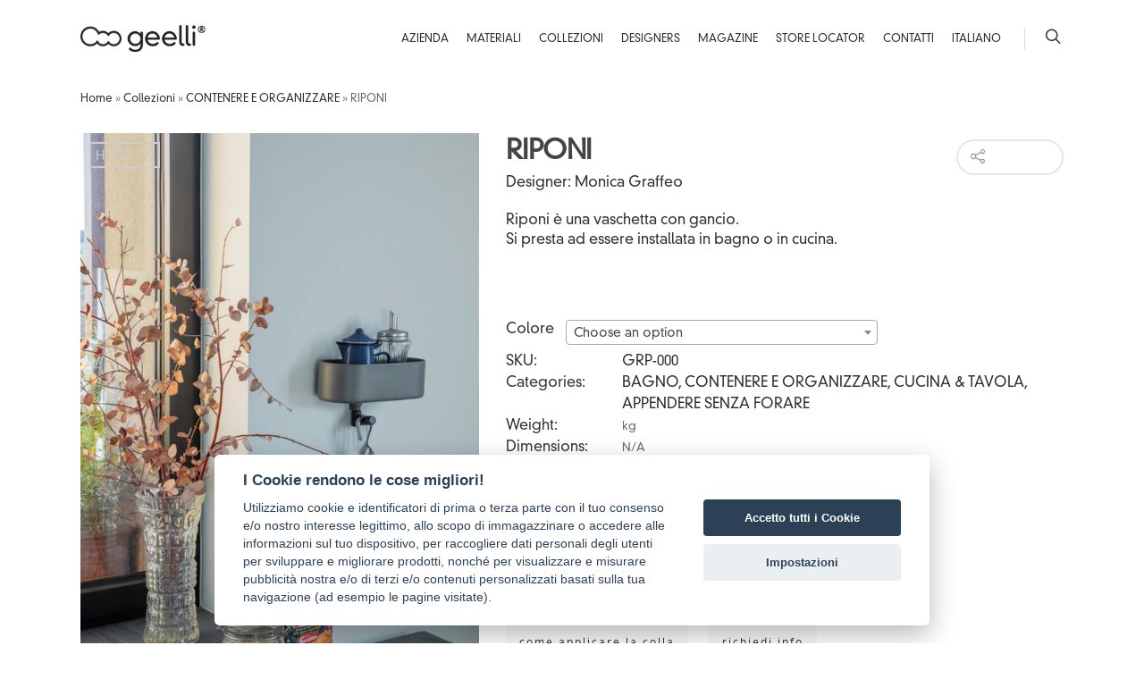

--- FILE ---
content_type: text/html; charset=UTF-8
request_url: https://geelli.com/complementi-arredo-silicone/bagno/riponi/
body_size: 26157
content:
<!doctype html>
<html lang="it-IT" >
<head>

<!-- Meta Tags -->
<meta http-equiv="Content-Type" content="text/html; charset=UTF-8" />


	<meta name="viewport" content="width=device-width, initial-scale=1, maximum-scale=1, user-scalable=0" />

	

<!--Shortcut icon-->
	<link rel="shortcut icon" href="https://geelli.com/wp-content/uploads/2016/07/favicon.png" />


<title> RIPONI - Geelli </title>


<script>
window.dataLayer = window.dataLayer || [];
function gtag(){dataLayer.push(arguments);}
gtag('consent', 'default', {
'ad_storage': 'denied',
'analytics_storage': 'denied',
'wait_for_update': 500
});
</script>

<meta name='robots' content='index, follow, max-image-preview:large, max-snippet:-1, max-video-preview:-1' />
	<style>img:is([sizes="auto" i], [sizes^="auto," i]) { contain-intrinsic-size: 3000px 1500px }</style>
	<link rel="alternate" hreflang="it-it" href="https://geelli.com/complementi-arredo-silicone/bagno/riponi/" />
<link rel="alternate" hreflang="en-us" href="https://geelli.com/en/silicone-home-decor-collections/hangers/riponi/" />
<link rel="alternate" hreflang="x-default" href="https://geelli.com/complementi-arredo-silicone/bagno/riponi/" />

<!-- Google Tag Manager for WordPress by gtm4wp.com -->
<script data-cfasync="false" data-pagespeed-no-defer>
	var gtm4wp_datalayer_name = "dataLayer";
	var dataLayer = dataLayer || [];
</script>
<!-- End Google Tag Manager for WordPress by gtm4wp.com -->
	<!-- This site is optimized with the Yoast SEO plugin v25.0 - https://yoast.com/wordpress/plugins/seo/ -->
	<meta name="description" content="Riponi è una vaschetta con gancio. Si presta ad essere installata in bagno o in cucina.  &nbsp;" />
	<link rel="canonical" href="https://geelli.com/complementi-arredo-silicone/bagno/riponi/" />
	<meta property="og:locale" content="it_IT" />
	<meta property="og:type" content="article" />
	<meta property="og:title" content="RIPONI - Geelli" />
	<meta property="og:description" content="Riponi è una vaschetta con gancio. Si presta ad essere installata in bagno o in cucina.  &nbsp;" />
	<meta property="og:url" content="https://geelli.com/complementi-arredo-silicone/bagno/riponi/" />
	<meta property="og:site_name" content="Geelli" />
	<meta property="article:modified_time" content="2025-06-26T06:54:51+00:00" />
	<meta property="og:image" content="https://geelli.com/wp-content/uploads/2022/12/GEELLI_154.jpg" />
	<meta property="og:image:width" content="1493" />
	<meta property="og:image:height" content="2240" />
	<meta property="og:image:type" content="image/jpeg" />
	<meta name="twitter:card" content="summary_large_image" />
	<script type="application/ld+json" class="yoast-schema-graph">{"@context":"https://schema.org","@graph":[{"@type":"WebPage","@id":"https://geelli.com/complementi-arredo-silicone/bagno/riponi/","url":"https://geelli.com/complementi-arredo-silicone/bagno/riponi/","name":"RIPONI - Geelli","isPartOf":{"@id":"https://geelli.com/#website"},"primaryImageOfPage":{"@id":"https://geelli.com/complementi-arredo-silicone/bagno/riponi/#primaryimage"},"image":{"@id":"https://geelli.com/complementi-arredo-silicone/bagno/riponi/#primaryimage"},"thumbnailUrl":"https://geelli.com/wp-content/uploads/2022/12/GEELLI_154.jpg","datePublished":"2023-03-01T08:00:07+00:00","dateModified":"2025-06-26T06:54:51+00:00","description":"Riponi è una vaschetta con gancio. Si presta ad essere installata in bagno o in cucina. &nbsp;","breadcrumb":{"@id":"https://geelli.com/complementi-arredo-silicone/bagno/riponi/#breadcrumb"},"inLanguage":"it-IT","potentialAction":[{"@type":"ReadAction","target":["https://geelli.com/complementi-arredo-silicone/bagno/riponi/"]}]},{"@type":"ImageObject","inLanguage":"it-IT","@id":"https://geelli.com/complementi-arredo-silicone/bagno/riponi/#primaryimage","url":"https://geelli.com/wp-content/uploads/2022/12/GEELLI_154.jpg","contentUrl":"https://geelli.com/wp-content/uploads/2022/12/GEELLI_154.jpg","width":1493,"height":2240},{"@type":"BreadcrumbList","@id":"https://geelli.com/complementi-arredo-silicone/bagno/riponi/#breadcrumb","itemListElement":[{"@type":"ListItem","position":1,"name":"Home","item":"https://geelli.com/"},{"@type":"ListItem","position":2,"name":"Collezioni","item":"https://geelli.com/complementi-arredo-silicone/"},{"@type":"ListItem","position":3,"name":"CONTENERE E ORGANIZZARE","item":"https://geelli.com/prodotti/contenere-e-organizzare/"},{"@type":"ListItem","position":4,"name":"RIPONI"}]},{"@type":"WebSite","@id":"https://geelli.com/#website","url":"https://geelli.com/","name":"Geelli","description":"Geelli","potentialAction":[{"@type":"SearchAction","target":{"@type":"EntryPoint","urlTemplate":"https://geelli.com/?s={search_term_string}"},"query-input":{"@type":"PropertyValueSpecification","valueRequired":true,"valueName":"search_term_string"}}],"inLanguage":"it-IT"}]}</script>
	<!-- / Yoast SEO plugin. -->


<link rel='dns-prefetch' href='//maps.googleapis.com' />
<link rel="alternate" type="application/rss+xml" title="Geelli &raquo; Feed" href="https://geelli.com/feed/" />
<link rel="alternate" type="application/rss+xml" title="Geelli &raquo; Feed dei commenti" href="https://geelli.com/comments/feed/" />
<script type="text/javascript">
/* <![CDATA[ */
window._wpemojiSettings = {"baseUrl":"https:\/\/s.w.org\/images\/core\/emoji\/15.1.0\/72x72\/","ext":".png","svgUrl":"https:\/\/s.w.org\/images\/core\/emoji\/15.1.0\/svg\/","svgExt":".svg","source":{"concatemoji":"https:\/\/geelli.com\/wp-includes\/js\/wp-emoji-release.min.js?ver=0eef3738921b31ec3717f040afe5f9f6"}};
/*! This file is auto-generated */
!function(i,n){var o,s,e;function c(e){try{var t={supportTests:e,timestamp:(new Date).valueOf()};sessionStorage.setItem(o,JSON.stringify(t))}catch(e){}}function p(e,t,n){e.clearRect(0,0,e.canvas.width,e.canvas.height),e.fillText(t,0,0);var t=new Uint32Array(e.getImageData(0,0,e.canvas.width,e.canvas.height).data),r=(e.clearRect(0,0,e.canvas.width,e.canvas.height),e.fillText(n,0,0),new Uint32Array(e.getImageData(0,0,e.canvas.width,e.canvas.height).data));return t.every(function(e,t){return e===r[t]})}function u(e,t,n){switch(t){case"flag":return n(e,"\ud83c\udff3\ufe0f\u200d\u26a7\ufe0f","\ud83c\udff3\ufe0f\u200b\u26a7\ufe0f")?!1:!n(e,"\ud83c\uddfa\ud83c\uddf3","\ud83c\uddfa\u200b\ud83c\uddf3")&&!n(e,"\ud83c\udff4\udb40\udc67\udb40\udc62\udb40\udc65\udb40\udc6e\udb40\udc67\udb40\udc7f","\ud83c\udff4\u200b\udb40\udc67\u200b\udb40\udc62\u200b\udb40\udc65\u200b\udb40\udc6e\u200b\udb40\udc67\u200b\udb40\udc7f");case"emoji":return!n(e,"\ud83d\udc26\u200d\ud83d\udd25","\ud83d\udc26\u200b\ud83d\udd25")}return!1}function f(e,t,n){var r="undefined"!=typeof WorkerGlobalScope&&self instanceof WorkerGlobalScope?new OffscreenCanvas(300,150):i.createElement("canvas"),a=r.getContext("2d",{willReadFrequently:!0}),o=(a.textBaseline="top",a.font="600 32px Arial",{});return e.forEach(function(e){o[e]=t(a,e,n)}),o}function t(e){var t=i.createElement("script");t.src=e,t.defer=!0,i.head.appendChild(t)}"undefined"!=typeof Promise&&(o="wpEmojiSettingsSupports",s=["flag","emoji"],n.supports={everything:!0,everythingExceptFlag:!0},e=new Promise(function(e){i.addEventListener("DOMContentLoaded",e,{once:!0})}),new Promise(function(t){var n=function(){try{var e=JSON.parse(sessionStorage.getItem(o));if("object"==typeof e&&"number"==typeof e.timestamp&&(new Date).valueOf()<e.timestamp+604800&&"object"==typeof e.supportTests)return e.supportTests}catch(e){}return null}();if(!n){if("undefined"!=typeof Worker&&"undefined"!=typeof OffscreenCanvas&&"undefined"!=typeof URL&&URL.createObjectURL&&"undefined"!=typeof Blob)try{var e="postMessage("+f.toString()+"("+[JSON.stringify(s),u.toString(),p.toString()].join(",")+"));",r=new Blob([e],{type:"text/javascript"}),a=new Worker(URL.createObjectURL(r),{name:"wpTestEmojiSupports"});return void(a.onmessage=function(e){c(n=e.data),a.terminate(),t(n)})}catch(e){}c(n=f(s,u,p))}t(n)}).then(function(e){for(var t in e)n.supports[t]=e[t],n.supports.everything=n.supports.everything&&n.supports[t],"flag"!==t&&(n.supports.everythingExceptFlag=n.supports.everythingExceptFlag&&n.supports[t]);n.supports.everythingExceptFlag=n.supports.everythingExceptFlag&&!n.supports.flag,n.DOMReady=!1,n.readyCallback=function(){n.DOMReady=!0}}).then(function(){return e}).then(function(){var e;n.supports.everything||(n.readyCallback(),(e=n.source||{}).concatemoji?t(e.concatemoji):e.wpemoji&&e.twemoji&&(t(e.twemoji),t(e.wpemoji)))}))}((window,document),window._wpemojiSettings);
/* ]]> */
</script>
<style id='wp-emoji-styles-inline-css' type='text/css'>

	img.wp-smiley, img.emoji {
		display: inline !important;
		border: none !important;
		box-shadow: none !important;
		height: 1em !important;
		width: 1em !important;
		margin: 0 0.07em !important;
		vertical-align: -0.1em !important;
		background: none !important;
		padding: 0 !important;
	}
</style>
<link rel='stylesheet' id='wp-block-library-css' href='https://geelli.com/wp-includes/css/dist/block-library/style.min.css?ver=0eef3738921b31ec3717f040afe5f9f6' type='text/css' media='all' />
<style id='classic-theme-styles-inline-css' type='text/css'>
/*! This file is auto-generated */
.wp-block-button__link{color:#fff;background-color:#32373c;border-radius:9999px;box-shadow:none;text-decoration:none;padding:calc(.667em + 2px) calc(1.333em + 2px);font-size:1.125em}.wp-block-file__button{background:#32373c;color:#fff;text-decoration:none}
</style>
<link rel='stylesheet' id='wc-block-style-css' href='https://geelli.com/wp-content/plugins/woocommerce/packages/woocommerce-blocks/build/style.css?ver=2.5.14' type='text/css' media='all' />
<style id='global-styles-inline-css' type='text/css'>
:root{--wp--preset--aspect-ratio--square: 1;--wp--preset--aspect-ratio--4-3: 4/3;--wp--preset--aspect-ratio--3-4: 3/4;--wp--preset--aspect-ratio--3-2: 3/2;--wp--preset--aspect-ratio--2-3: 2/3;--wp--preset--aspect-ratio--16-9: 16/9;--wp--preset--aspect-ratio--9-16: 9/16;--wp--preset--color--black: #000000;--wp--preset--color--cyan-bluish-gray: #abb8c3;--wp--preset--color--white: #ffffff;--wp--preset--color--pale-pink: #f78da7;--wp--preset--color--vivid-red: #cf2e2e;--wp--preset--color--luminous-vivid-orange: #ff6900;--wp--preset--color--luminous-vivid-amber: #fcb900;--wp--preset--color--light-green-cyan: #7bdcb5;--wp--preset--color--vivid-green-cyan: #00d084;--wp--preset--color--pale-cyan-blue: #8ed1fc;--wp--preset--color--vivid-cyan-blue: #0693e3;--wp--preset--color--vivid-purple: #9b51e0;--wp--preset--gradient--vivid-cyan-blue-to-vivid-purple: linear-gradient(135deg,rgba(6,147,227,1) 0%,rgb(155,81,224) 100%);--wp--preset--gradient--light-green-cyan-to-vivid-green-cyan: linear-gradient(135deg,rgb(122,220,180) 0%,rgb(0,208,130) 100%);--wp--preset--gradient--luminous-vivid-amber-to-luminous-vivid-orange: linear-gradient(135deg,rgba(252,185,0,1) 0%,rgba(255,105,0,1) 100%);--wp--preset--gradient--luminous-vivid-orange-to-vivid-red: linear-gradient(135deg,rgba(255,105,0,1) 0%,rgb(207,46,46) 100%);--wp--preset--gradient--very-light-gray-to-cyan-bluish-gray: linear-gradient(135deg,rgb(238,238,238) 0%,rgb(169,184,195) 100%);--wp--preset--gradient--cool-to-warm-spectrum: linear-gradient(135deg,rgb(74,234,220) 0%,rgb(151,120,209) 20%,rgb(207,42,186) 40%,rgb(238,44,130) 60%,rgb(251,105,98) 80%,rgb(254,248,76) 100%);--wp--preset--gradient--blush-light-purple: linear-gradient(135deg,rgb(255,206,236) 0%,rgb(152,150,240) 100%);--wp--preset--gradient--blush-bordeaux: linear-gradient(135deg,rgb(254,205,165) 0%,rgb(254,45,45) 50%,rgb(107,0,62) 100%);--wp--preset--gradient--luminous-dusk: linear-gradient(135deg,rgb(255,203,112) 0%,rgb(199,81,192) 50%,rgb(65,88,208) 100%);--wp--preset--gradient--pale-ocean: linear-gradient(135deg,rgb(255,245,203) 0%,rgb(182,227,212) 50%,rgb(51,167,181) 100%);--wp--preset--gradient--electric-grass: linear-gradient(135deg,rgb(202,248,128) 0%,rgb(113,206,126) 100%);--wp--preset--gradient--midnight: linear-gradient(135deg,rgb(2,3,129) 0%,rgb(40,116,252) 100%);--wp--preset--font-size--small: 13px;--wp--preset--font-size--medium: 20px;--wp--preset--font-size--large: 36px;--wp--preset--font-size--x-large: 42px;--wp--preset--spacing--20: 0.44rem;--wp--preset--spacing--30: 0.67rem;--wp--preset--spacing--40: 1rem;--wp--preset--spacing--50: 1.5rem;--wp--preset--spacing--60: 2.25rem;--wp--preset--spacing--70: 3.38rem;--wp--preset--spacing--80: 5.06rem;--wp--preset--shadow--natural: 6px 6px 9px rgba(0, 0, 0, 0.2);--wp--preset--shadow--deep: 12px 12px 50px rgba(0, 0, 0, 0.4);--wp--preset--shadow--sharp: 6px 6px 0px rgba(0, 0, 0, 0.2);--wp--preset--shadow--outlined: 6px 6px 0px -3px rgba(255, 255, 255, 1), 6px 6px rgba(0, 0, 0, 1);--wp--preset--shadow--crisp: 6px 6px 0px rgba(0, 0, 0, 1);}:where(.is-layout-flex){gap: 0.5em;}:where(.is-layout-grid){gap: 0.5em;}body .is-layout-flex{display: flex;}.is-layout-flex{flex-wrap: wrap;align-items: center;}.is-layout-flex > :is(*, div){margin: 0;}body .is-layout-grid{display: grid;}.is-layout-grid > :is(*, div){margin: 0;}:where(.wp-block-columns.is-layout-flex){gap: 2em;}:where(.wp-block-columns.is-layout-grid){gap: 2em;}:where(.wp-block-post-template.is-layout-flex){gap: 1.25em;}:where(.wp-block-post-template.is-layout-grid){gap: 1.25em;}.has-black-color{color: var(--wp--preset--color--black) !important;}.has-cyan-bluish-gray-color{color: var(--wp--preset--color--cyan-bluish-gray) !important;}.has-white-color{color: var(--wp--preset--color--white) !important;}.has-pale-pink-color{color: var(--wp--preset--color--pale-pink) !important;}.has-vivid-red-color{color: var(--wp--preset--color--vivid-red) !important;}.has-luminous-vivid-orange-color{color: var(--wp--preset--color--luminous-vivid-orange) !important;}.has-luminous-vivid-amber-color{color: var(--wp--preset--color--luminous-vivid-amber) !important;}.has-light-green-cyan-color{color: var(--wp--preset--color--light-green-cyan) !important;}.has-vivid-green-cyan-color{color: var(--wp--preset--color--vivid-green-cyan) !important;}.has-pale-cyan-blue-color{color: var(--wp--preset--color--pale-cyan-blue) !important;}.has-vivid-cyan-blue-color{color: var(--wp--preset--color--vivid-cyan-blue) !important;}.has-vivid-purple-color{color: var(--wp--preset--color--vivid-purple) !important;}.has-black-background-color{background-color: var(--wp--preset--color--black) !important;}.has-cyan-bluish-gray-background-color{background-color: var(--wp--preset--color--cyan-bluish-gray) !important;}.has-white-background-color{background-color: var(--wp--preset--color--white) !important;}.has-pale-pink-background-color{background-color: var(--wp--preset--color--pale-pink) !important;}.has-vivid-red-background-color{background-color: var(--wp--preset--color--vivid-red) !important;}.has-luminous-vivid-orange-background-color{background-color: var(--wp--preset--color--luminous-vivid-orange) !important;}.has-luminous-vivid-amber-background-color{background-color: var(--wp--preset--color--luminous-vivid-amber) !important;}.has-light-green-cyan-background-color{background-color: var(--wp--preset--color--light-green-cyan) !important;}.has-vivid-green-cyan-background-color{background-color: var(--wp--preset--color--vivid-green-cyan) !important;}.has-pale-cyan-blue-background-color{background-color: var(--wp--preset--color--pale-cyan-blue) !important;}.has-vivid-cyan-blue-background-color{background-color: var(--wp--preset--color--vivid-cyan-blue) !important;}.has-vivid-purple-background-color{background-color: var(--wp--preset--color--vivid-purple) !important;}.has-black-border-color{border-color: var(--wp--preset--color--black) !important;}.has-cyan-bluish-gray-border-color{border-color: var(--wp--preset--color--cyan-bluish-gray) !important;}.has-white-border-color{border-color: var(--wp--preset--color--white) !important;}.has-pale-pink-border-color{border-color: var(--wp--preset--color--pale-pink) !important;}.has-vivid-red-border-color{border-color: var(--wp--preset--color--vivid-red) !important;}.has-luminous-vivid-orange-border-color{border-color: var(--wp--preset--color--luminous-vivid-orange) !important;}.has-luminous-vivid-amber-border-color{border-color: var(--wp--preset--color--luminous-vivid-amber) !important;}.has-light-green-cyan-border-color{border-color: var(--wp--preset--color--light-green-cyan) !important;}.has-vivid-green-cyan-border-color{border-color: var(--wp--preset--color--vivid-green-cyan) !important;}.has-pale-cyan-blue-border-color{border-color: var(--wp--preset--color--pale-cyan-blue) !important;}.has-vivid-cyan-blue-border-color{border-color: var(--wp--preset--color--vivid-cyan-blue) !important;}.has-vivid-purple-border-color{border-color: var(--wp--preset--color--vivid-purple) !important;}.has-vivid-cyan-blue-to-vivid-purple-gradient-background{background: var(--wp--preset--gradient--vivid-cyan-blue-to-vivid-purple) !important;}.has-light-green-cyan-to-vivid-green-cyan-gradient-background{background: var(--wp--preset--gradient--light-green-cyan-to-vivid-green-cyan) !important;}.has-luminous-vivid-amber-to-luminous-vivid-orange-gradient-background{background: var(--wp--preset--gradient--luminous-vivid-amber-to-luminous-vivid-orange) !important;}.has-luminous-vivid-orange-to-vivid-red-gradient-background{background: var(--wp--preset--gradient--luminous-vivid-orange-to-vivid-red) !important;}.has-very-light-gray-to-cyan-bluish-gray-gradient-background{background: var(--wp--preset--gradient--very-light-gray-to-cyan-bluish-gray) !important;}.has-cool-to-warm-spectrum-gradient-background{background: var(--wp--preset--gradient--cool-to-warm-spectrum) !important;}.has-blush-light-purple-gradient-background{background: var(--wp--preset--gradient--blush-light-purple) !important;}.has-blush-bordeaux-gradient-background{background: var(--wp--preset--gradient--blush-bordeaux) !important;}.has-luminous-dusk-gradient-background{background: var(--wp--preset--gradient--luminous-dusk) !important;}.has-pale-ocean-gradient-background{background: var(--wp--preset--gradient--pale-ocean) !important;}.has-electric-grass-gradient-background{background: var(--wp--preset--gradient--electric-grass) !important;}.has-midnight-gradient-background{background: var(--wp--preset--gradient--midnight) !important;}.has-small-font-size{font-size: var(--wp--preset--font-size--small) !important;}.has-medium-font-size{font-size: var(--wp--preset--font-size--medium) !important;}.has-large-font-size{font-size: var(--wp--preset--font-size--large) !important;}.has-x-large-font-size{font-size: var(--wp--preset--font-size--x-large) !important;}
:where(.wp-block-post-template.is-layout-flex){gap: 1.25em;}:where(.wp-block-post-template.is-layout-grid){gap: 1.25em;}
:where(.wp-block-columns.is-layout-flex){gap: 2em;}:where(.wp-block-columns.is-layout-grid){gap: 2em;}
:root :where(.wp-block-pullquote){font-size: 1.5em;line-height: 1.6;}
</style>
<link rel='stylesheet' id='contact-form-7-css' href='https://geelli.com/wp-content/plugins/contact-form-7/includes/css/styles.css?ver=6.0.6' type='text/css' media='all' />
<link rel='stylesheet' id='woocommerce-layout-css' href='https://geelli.com/wp-content/plugins/woocommerce/assets/css/woocommerce-layout.css?ver=3.9.5' type='text/css' media='all' />
<link rel='stylesheet' id='woocommerce-smallscreen-css' href='https://geelli.com/wp-content/plugins/woocommerce/assets/css/woocommerce-smallscreen.css?ver=3.9.5' type='text/css' media='only screen and (max-width: 768px)' />
<link rel='stylesheet' id='woocommerce-general-css' href='https://geelli.com/wp-content/plugins/woocommerce/assets/css/woocommerce.css?ver=3.9.5' type='text/css' media='all' />
<style id='woocommerce-inline-inline-css' type='text/css'>
.woocommerce form .form-row .required { visibility: visible; }
</style>
<link rel='stylesheet' id='wpml-legacy-dropdown-0-css' href='https://geelli.com/wp-content/plugins/sitepress-multilingual-cms/templates/language-switchers/legacy-dropdown/style.min.css?ver=1' type='text/css' media='all' />
<style id='wpml-legacy-dropdown-0-inline-css' type='text/css'>
.wpml-ls-statics-shortcode_actions{background-color:#eeeeee;}.wpml-ls-statics-shortcode_actions, .wpml-ls-statics-shortcode_actions .wpml-ls-sub-menu, .wpml-ls-statics-shortcode_actions a {border-color:#cdcdcd;}.wpml-ls-statics-shortcode_actions a, .wpml-ls-statics-shortcode_actions .wpml-ls-sub-menu a, .wpml-ls-statics-shortcode_actions .wpml-ls-sub-menu a:link, .wpml-ls-statics-shortcode_actions li:not(.wpml-ls-current-language) .wpml-ls-link, .wpml-ls-statics-shortcode_actions li:not(.wpml-ls-current-language) .wpml-ls-link:link {color:#444444;background-color:#ffffff;}.wpml-ls-statics-shortcode_actions .wpml-ls-sub-menu a:hover,.wpml-ls-statics-shortcode_actions .wpml-ls-sub-menu a:focus, .wpml-ls-statics-shortcode_actions .wpml-ls-sub-menu a:link:hover, .wpml-ls-statics-shortcode_actions .wpml-ls-sub-menu a:link:focus {color:#000000;background-color:#eeeeee;}.wpml-ls-statics-shortcode_actions .wpml-ls-current-language > a {color:#444444;background-color:#ffffff;}.wpml-ls-statics-shortcode_actions .wpml-ls-current-language:hover>a, .wpml-ls-statics-shortcode_actions .wpml-ls-current-language>a:focus {color:#000000;background-color:#eeeeee;}
</style>
<link rel='stylesheet' id='wpml-menu-item-0-css' href='https://geelli.com/wp-content/plugins/sitepress-multilingual-cms/templates/language-switchers/menu-item/style.min.css?ver=1' type='text/css' media='all' />
<link rel='stylesheet' id='swatches-and-photos-css' href='https://geelli.com/wp-content/plugins/woocommerce-variation-swatches-and-photos/assets/css/swatches-and-photos.css?ver=2.0.1' type='text/css' media='all' />
<link rel='stylesheet' id='font-awesome-css' href='https://geelli.com/wp-content/themes/salient/css/font-awesome.min.css?ver=0eef3738921b31ec3717f040afe5f9f6' type='text/css' media='all' />
<link rel='stylesheet' id='parent-style-css' href='https://geelli.com/wp-content/themes/salient/style.css?ver=0eef3738921b31ec3717f040afe5f9f6' type='text/css' media='all' />
<link rel='stylesheet' id='ge-flexslider-css' href='https://geelli.com/wp-content/themes/geelli/css/flexslider.css?ver=0eef3738921b31ec3717f040afe5f9f6' type='text/css' media='all' />
<link rel='stylesheet' id='magnific-css' href='https://geelli.com/wp-content/themes/geelli/css/magnific-popup.css?ver=0eef3738921b31ec3717f040afe5f9f6' type='text/css' media='all' />
<link rel='stylesheet' id='rgs-css' href='https://geelli.com/wp-content/themes/salient/css/rgs.css?ver=6.0.1' type='text/css' media='all' />
<link rel='stylesheet' id='main-styles-css' href='https://geelli.com/wp-content/themes/geelli/style.css?ver=7.0.7' type='text/css' media='all' />
<!--[if lt IE 9]>
<link rel='stylesheet' id='nectar-ie8-css' href='https://geelli.com/wp-content/themes/salient/css/ie8.css?ver=0eef3738921b31ec3717f040afe5f9f6' type='text/css' media='all' />
<![endif]-->
<link rel='stylesheet' id='responsive-css' href='https://geelli.com/wp-content/themes/salient/css/responsive.css?ver=7.0.7' type='text/css' media='all' />
<link rel='stylesheet' id='woocommerce-css' href='https://geelli.com/wp-content/themes/salient/css/woocommerce.css?ver=0eef3738921b31ec3717f040afe5f9f6' type='text/css' media='all' />
<link rel='stylesheet' id='select2-css' href='https://geelli.com/wp-content/plugins/woocommerce/assets/css/select2.css?ver=3.9.5' type='text/css' media='all' />
<link rel='stylesheet' id='dynamic-css-css' href='https://geelli.com/wp-content/themes/geelli/css/dynamic-combined.css?ver=0eef3738921b31ec3717f040afe5f9f6' type='text/css' media='all' />
<link rel='stylesheet' id='skin-ascend-css' href='https://geelli.com/wp-content/themes/salient/css/ascend.css?ver=7.0.1' type='text/css' media='all' />
<script type="text/javascript" src="https://geelli.com/wp-content/plugins/enable-jquery-migrate-helper/js/jquery/jquery-1.12.4-wp.js?ver=1.12.4-wp" id="jquery-core-js"></script>
<script type="text/javascript" src="https://geelli.com/wp-content/plugins/enable-jquery-migrate-helper/js/jquery-migrate/jquery-migrate-1.4.1-wp.js?ver=1.4.1-wp" id="jquery-migrate-js"></script>
<script type="text/javascript" src="https://geelli.com/wp-content/plugins/woocommerce/assets/js/jquery-blockui/jquery.blockUI.min.js?ver=2.70" id="jquery-blockui-js"></script>
<script type="text/javascript" src="https://geelli.com/wp-content/plugins/sitepress-multilingual-cms/templates/language-switchers/legacy-dropdown/script.min.js?ver=1" id="wpml-legacy-dropdown-0-js"></script>
<script type="text/javascript" id="wc-add-to-cart-js-extra">
/* <![CDATA[ */
var wc_add_to_cart_params = {"ajax_url":"\/wp-admin\/admin-ajax.php","wc_ajax_url":"\/?wc-ajax=%%endpoint%%","i18n_view_cart":"View cart","cart_url":"https:\/\/geelli.com\/cart\/","is_cart":"","cart_redirect_after_add":"no"};
/* ]]> */
</script>
<script type="text/javascript" src="https://geelli.com/wp-content/plugins/woocommerce/assets/js/frontend/add-to-cart.min.js?ver=3.9.5" id="wc-add-to-cart-js"></script>
<script type="text/javascript" src="https://geelli.com/wp-content/plugins/js_composer_salient/assets/js/vendors/woocommerce-add-to-cart.js?ver=4.11.2" id="vc_woocommerce-add-to-cart-js-js"></script>
<script type="text/javascript" src="https://geelli.com/wp-content/themes/geelli/js/jquery.equalheights.min.js?ver=0eef3738921b31ec3717f040afe5f9f6" id="equalheights-js"></script>
<script type="text/javascript" src="https://geelli.com/wp-content/plugins/js_composer_salient/assets/lib/bower/flexslider/jquery.flexslider-min.js?ver=4.11.2" id="flexslider-js"></script>
<script type="text/javascript" src="https://geelli.com/wp-content/themes/geelli/js/geelli.js?ver=0eef3738921b31ec3717f040afe5f9f6" id="geelli-js"></script>
<script type="text/javascript" src="https://geelli.com/wp-content/themes/salient/js/modernizr.js?ver=2.6.2" id="modernizer-js"></script>
<link rel="https://api.w.org/" href="https://geelli.com/wp-json/" /><link rel="alternate" title="JSON" type="application/json" href="https://geelli.com/wp-json/wp/v2/product/32066" /><link rel="alternate" title="oEmbed (JSON)" type="application/json+oembed" href="https://geelli.com/wp-json/oembed/1.0/embed?url=https%3A%2F%2Fgeelli.com%2Fcomplementi-arredo-silicone%2Fbagno%2Friponi%2F" />
<link rel="alternate" title="oEmbed (XML)" type="text/xml+oembed" href="https://geelli.com/wp-json/oembed/1.0/embed?url=https%3A%2F%2Fgeelli.com%2Fcomplementi-arredo-silicone%2Fbagno%2Friponi%2F&#038;format=xml" />
<meta name="generator" content="WPML ver:4.7.3 stt:1,4,3,27;" />
<!-- SLP Custom CSS -->
<style type="text/css">
div#map.slp_map {
width:100%;
height:480px;
}
div#slp_tagline {
width:100%;
}
</style>


<!-- Google Tag Manager for WordPress by gtm4wp.com -->
<!-- GTM Container placement set to footer -->
<script data-cfasync="false" data-pagespeed-no-defer>
	var dataLayer_content = {"pagePostType":"product","pagePostType2":"single-product","pagePostAuthor":"Filippo Longo"};
	dataLayer.push( dataLayer_content );
</script>
<script data-cfasync="false">
(function(w,d,s,l,i){w[l]=w[l]||[];w[l].push({'gtm.start':
new Date().getTime(),event:'gtm.js'});var f=d.getElementsByTagName(s)[0],
j=d.createElement(s),dl=l!='dataLayer'?'&l='+l:'';j.async=true;j.src=
'//www.googletagmanager.com/gtm.js?id='+i+dl;f.parentNode.insertBefore(j,f);
})(window,document,'script','dataLayer','GTM-TVG45XR');
</script>
<!-- End Google Tag Manager for WordPress by gtm4wp.com --><style type="text/css">body .section-title #portfolio-nav a:hover i{opacity:0.75;}.pagination-navigation{-webkit-filter:url("https://geelli.com/complementi-arredo-silicone/bagno/riponi/#goo");filter:url("https://geelli.com/complementi-arredo-silicone/bagno/riponi/#goo");}</style>	<noscript><style>.woocommerce-product-gallery{ opacity: 1 !important; }</style></noscript>
	<meta name="generator" content="Powered by Visual Composer - drag and drop page builder for WordPress."/>
<!--[if lte IE 9]><link rel="stylesheet" type="text/css" href="https://geelli.com/wp-content/plugins/js_composer_salient/assets/css/vc_lte_ie9.min.css" media="screen"><![endif]--><!--[if IE  8]><link rel="stylesheet" type="text/css" href="https://geelli.com/wp-content/plugins/js_composer_salient/assets/css/vc-ie8.min.css" media="screen"><![endif]--><noscript><style type="text/css"> .wpb_animate_when_almost_visible { opacity: 1; }</style></noscript><meta name="facebook-domain-verification" content="sdanl218v8gv0bowe3wg5l5am00xu4" />
</head>


<body data-rsssl=1 class="wp-singular product-template-default single single-product postid-32066 wp-theme-salient wp-child-theme-geelli theme-salient woocommerce woocommerce-page woocommerce-no-js ascend nectar-auto-lightbox wpb-js-composer js-comp-ver-4.11.2 vc_responsive" data-footer-reveal="false" data-footer-reveal-shadow="none" data-cae="linear" data-cad="650" data-aie="none" data-ls="magnific" data-apte="standard" data-hhun="0" data-fancy-form-rcs="1" data-form-style="default" data-is="minimal" data-button-style="default" data-header-inherit-rc="false" data-header-search="true" data-animated-anchors="true" data-ajax-transitions="false" data-full-width-header="false" data-slide-out-widget-area="true" data-loading-animation="none" data-bg-header="false" data-ext-responsive="true" data-header-resize="0" data-header-color="custom" data-transparent-header="false" data-smooth-scrolling="0" data-permanent-transparent="false" data-responsive="1" >

<!-- Meta Pixel Code -->
<script>
!function(f,b,e,v,n,t,s)
{if(f.fbq)return;n=f.fbq=function(){n.callMethod?
n.callMethod.apply(n,arguments):n.queue.push(arguments)};
if(!f._fbq)f._fbq=n;n.push=n;n.loaded=!0;n.version='2.0';
n.queue=[];t=b.createElement(e);t.async=!0;
t.src=v;s=b.getElementsByTagName(e)[0];
s.parentNode.insertBefore(t,s)}(window, document,'script',
'https://connect.facebook.net/en_US/fbevents.js');
fbq('consent', 'revoke');
fbq('init', '3022050911380676');
fbq('track', 'PageView');
</script>
<noscript><img height="1" width="1" style="display:none"
src="https://www.facebook.com/tr?id=3022050911380676&ev=PageView&noscript=1"
/></noscript>
<!-- End Meta Pixel Code --> 


 <div id="header-space" data-header-mobile-fixed='1'></div> 

<div id="header-outer" data-has-menu="true"  data-mobile-fixed="1" data-ptnm="false" data-lhe="default" data-user-set-bg="#ffffff" data-format="default" data-permanent-transparent="false" data-cart="false" data-transparency-option="0" data-shrink-num="6" data-full-width="false" data-using-secondary="0" data-using-logo="1" data-logo-height="" data-m-logo-height="24" data-padding="28" data-header-resize="0">
	
		
	<header id="top">
		
		<div class="container">
			
			<div class="row">
				  
				<div class="col span_3">
					
					<a id="logo" href="https://geelli.com" >
						
						<img class="stnd default-logo" alt="Geelli" src="https://geelli.com/wp-content/uploads/2016/05/logo.png" /><img class="retina-logo " alt="Geelli" src="https://geelli.com/wp-content/uploads/2016/07/logo_retina.png" /> 
					</a>

				</div><!--/span_3-->
				
				<div class="col span_9 col_last">
					
										
											<div class="slide-out-widget-area-toggle">
							<div> <a href="#sidewidgetarea" class="closed"> <i class="icon-reorder"></i> </a> </div> 
       					</div>
										
					<nav>
						<ul class="buttons" data-user-set-ocm="off">
							<li id="search-btn"><div><a href="#searchbox"><span class="icon-salient-search" aria-hidden="true"></span></a></div> </li>
						
															<li class="slide-out-widget-area-toggle">
									<div> <a href="#sidewidgetarea" class="closed"> <span> <i class="lines-button x2"> <i class="lines"></i> </i> </span> </a> </div> 
       							</li>
													</ul>
						<ul class="sf-menu">	
							<li id="menu-item-10393" class="nolink menu-item menu-item-type-custom menu-item-object-custom menu-item-has-children menu-item-10393"><a>Azienda</a>
<ul class="sub-menu">
	<li id="menu-item-3640" class="menu-item menu-item-type-post_type menu-item-object-page menu-item-3640"><a href="https://geelli.com/azienda/">Famiglia – innovazione</a></li>
	<li id="menu-item-10206" class="menu-item menu-item-type-post_type menu-item-object-page menu-item-10206"><a href="https://geelli.com/hand-made-italy/">Hand-made in Italy</a></li>
</ul>
</li>
<li id="menu-item-10394" class="nolink menu-item menu-item-type-custom menu-item-object-custom menu-item-has-children menu-item-10394"><a>Materiali</a>
<ul class="sub-menu">
	<li id="menu-item-10388" class="menu-item menu-item-type-post_type menu-item-object-page menu-item-10388"><a href="https://geelli.com/gel-poliuretanico/">Gel poliuretanico</a></li>
	<li id="menu-item-10389" class="menu-item menu-item-type-post_type menu-item-object-page menu-item-10389"><a href="https://geelli.com/semirigido/">Elastec</a></li>
	<li id="menu-item-10391" class="menu-item menu-item-type-post_type menu-item-object-page menu-item-10391"><a href="https://geelli.com/poliuretano-integrale/">Poliuretano integrale</a></li>
	<li id="menu-item-10390" class="menu-item menu-item-type-post_type menu-item-object-page menu-item-10390"><a href="https://geelli.com/starlux-poliuretano-rigido/">Starlux</a></li>
	<li id="menu-item-28339" class="menu-item menu-item-type-post_type menu-item-object-page menu-item-28339"><a href="https://geelli.com/manutenzione/">Manutenzione</a></li>
</ul>
</li>
<li id="menu-item-3643" class="menu-item menu-item-type-post_type menu-item-object-page menu-item-has-children current_page_parent menu-item-3643"><a href="https://geelli.com/complementi-arredo-silicone/">Collezioni</a>
<ul class="sub-menu">
	<li id="menu-item-25973" class="menu-item menu-item-type-taxonomy menu-item-object-product_cat current-product-ancestor current-menu-parent current-product-parent menu-item-25973"><a href="https://geelli.com/prodotti/bagno/">BAGNO</a></li>
	<li id="menu-item-25974" class="menu-item menu-item-type-taxonomy menu-item-object-product_cat current-product-ancestor current-menu-parent current-product-parent menu-item-25974"><a href="https://geelli.com/prodotti/contenere-e-organizzare/">CONTENERE E ORGANIZZARE</a></li>
	<li id="menu-item-25975" class="menu-item menu-item-type-taxonomy menu-item-object-product_cat current-product-ancestor current-menu-parent current-product-parent menu-item-25975"><a href="https://geelli.com/prodotti/appendere-senza-forare/">APPENDERE SENZA FORARE</a></li>
	<li id="menu-item-25976" class="menu-item menu-item-type-taxonomy menu-item-object-product_cat current-product-ancestor current-menu-parent current-product-parent menu-item-25976"><a href="https://geelli.com/prodotti/cucina-tavola/">CUCINA &#038; TAVOLA</a></li>
	<li id="menu-item-25977" class="menu-item menu-item-type-taxonomy menu-item-object-product_cat menu-item-25977"><a href="https://geelli.com/prodotti/living-working/">LIVING &#038; WORKING</a></li>
	<li id="menu-item-25979" class="menu-item menu-item-type-taxonomy menu-item-object-product_cat menu-item-25979"><a href="https://geelli.com/prodotti/luci/">LUCI</a></li>
	<li id="menu-item-25980" class="menu-item menu-item-type-taxonomy menu-item-object-product_cat menu-item-25980"><a href="https://geelli.com/prodotti/specchi/">SPECCHI</a></li>
	<li id="menu-item-25978" class="menu-item menu-item-type-taxonomy menu-item-object-product_cat menu-item-25978"><a href="https://geelli.com/prodotti/sedute/">SEDUTE</a></li>
</ul>
</li>
<li id="menu-item-3644" class="menu-item menu-item-type-post_type menu-item-object-page menu-item-3644"><a href="https://geelli.com/designers/">Designers</a></li>
<li id="menu-item-3642" class="menu-item menu-item-type-post_type menu-item-object-page menu-item-3642"><a href="https://geelli.com/news/">Magazine</a></li>
<li id="menu-item-3652" class="menu-item menu-item-type-post_type menu-item-object-page menu-item-3652"><a href="https://geelli.com/contatti/store-locator/">Store locator</a></li>
<li id="menu-item-3647" class="menu-item menu-item-type-post_type menu-item-object-page menu-item-3647"><a href="https://geelli.com/contatti/">Contatti</a></li>
<li id="menu-item-wpml-ls-47-it" class="menu-item-language menu-item-language-current menu-item wpml-ls-slot-47 wpml-ls-item wpml-ls-item-it wpml-ls-current-language wpml-ls-menu-item wpml-ls-first-item menu-item-type-wpml_ls_menu_item menu-item-object-wpml_ls_menu_item menu-item-has-children menu-item-wpml-ls-47-it"><a href="https://geelli.com/complementi-arredo-silicone/bagno/riponi/" title="Passa a Italiano"><span class="wpml-ls-native" lang="it">Italiano</span></a>
<ul class="sub-menu">
	<li id="menu-item-wpml-ls-47-en" class="menu-item-language menu-item wpml-ls-slot-47 wpml-ls-item wpml-ls-item-en wpml-ls-menu-item wpml-ls-last-item menu-item-type-wpml_ls_menu_item menu-item-object-wpml_ls_menu_item menu-item-wpml-ls-47-en"><a href="https://geelli.com/en/silicone-home-decor-collections/hangers/riponi/" title="Passa a English"><span class="wpml-ls-native" lang="en">English</span></a></li>
</ul>
</li>
						</ul>
						
					</nav>
					
				</div><!--/span_9-->
			
			</div><!--/row-->
			
		</div><!--/container-->
		
	</header>
	
	
	<div class="ns-loading-cover"></div>		
	

</div><!--/header-outer-->


<div id="search-outer" class="nectar">
		
	<div id="search">
	  	 
		<div class="container">
		  	 	
		     <div id="search-box">
		     	
		     	<div class="col span_12">
			      	<form action="https://geelli.com" method="GET">
			      		<input type="text" name="s" id="s" value="Start Typing..." data-placeholder="Start Typing..." />
			      	</form>
			      			        </div><!--/span_12-->
			      
		     </div><!--/search-box-->
		     
		     <div id="close"><a href="#"><span class="icon-salient-x" aria-hidden="true"></span></a></div>
		     
		 </div><!--/container-->
	    
	</div><!--/search-->
	  
</div><!--/search-outer--> 

<div id="mobile-menu" data-mobile-fixed="1">
	
	<div class="container">
		<ul>
			<li><a href="">No menu assigned!</a></li>		
		</ul>
	</div>
	
</div>

<div id="ajax-loading-screen" data-disable-fade-on-click="0" data-effect="standard" data-method="standard">
	
			<span class="loading-icon none"> 
			<span class="default-loading-icon spin"></span> 
		</span>
	</div>

<div id="ajax-content-wrap">




<div class="container-wrap">
	
	<div class="container main-content">
		
		<div class="row">
			
			<p id="breadcrumbs"><span><span><a href="https://geelli.com/">Home</a></span> » <span><a href="https://geelli.com/complementi-arredo-silicone/">Collezioni</a></span> » <span><a href="https://geelli.com/prodotti/contenere-e-organizzare/">CONTENERE E ORGANIZZARE</a></span> » <span class="breadcrumb_last" aria-current="page">RIPONI</span></span></p>
<div class="woocommerce-notices-wrapper"></div>
<div itemscope itemtype="http://schema.org/Product" id="product-32066" class="post-32066 product type-product status-publish has-post-thumbnail product_cat-bagno product_cat-contenere-e-organizzare product_cat-cucina-tavola product_cat-appendere-senza-forare first instock shipping-taxable purchasable product-type-variable">
	<div class='span_5 col single-product-main-image'><div class="images">

	<div id="prod-slider" class="flexslider">
	<ul class="slides"><li><a href="https://geelli.com/wp-content/uploads/2022/12/GEELLI_161.jpg" class="woocommerce-main-image zoom" title="" rel="prettyPhoto"><img width="600" height="900" src="https://geelli.com/wp-content/uploads/2022/12/GEELLI_161-600x900.jpg" class="attachment-shop_single size-shop_single" alt="GEELLI_161" title="GEELLI_161" decoding="async" fetchpriority="high" /></a><a href="https://geelli.com/wp-content/uploads/2022/12/GEELLI_161.jpg" class="hi-res" target="_blank" download="GEELLI_161">HI-RES<i class="icon-angle-down"></i></a></li><li><a href="https://geelli.com/wp-content/uploads/2022/12/GEELLI_154.jpg" class="woocommerce-main-image zoom" title="" rel="prettyPhoto"><img width="600" height="900" src="https://geelli.com/wp-content/uploads/2022/12/GEELLI_154-600x900.jpg" class="attachment-shop_single size-shop_single" alt="GEELLI_154" title="GEELLI_154" decoding="async" /></a><a href="https://geelli.com/wp-content/uploads/2022/12/GEELLI_154.jpg" class="hi-res" target="_blank" download="GEELLI_154">HI-RES<i class="icon-angle-down"></i></a></li></ul></div>
		<div id="thumb-carousel" class="flexslider">
	<ul class="slides"><li class=""><img width="100" height="100" src="https://geelli.com/wp-content/uploads/2022/12/GEELLI_161-100x100.jpg" class="attachment-shop_thumbnail size-shop_thumbnail" alt="GEELLI_161" title="GEELLI_161" decoding="async" srcset="https://geelli.com/wp-content/uploads/2022/12/GEELLI_161-100x100.jpg 100w, https://geelli.com/wp-content/uploads/2022/12/GEELLI_161-50x50.jpg 50w, https://geelli.com/wp-content/uploads/2022/12/GEELLI_161-500x500.jpg 500w, https://geelli.com/wp-content/uploads/2022/12/GEELLI_161-1000x1000.jpg 1000w, https://geelli.com/wp-content/uploads/2022/12/GEELLI_161-32x32.jpg 32w" sizes="(max-width: 100px) 100vw, 100px" /></li><li class=""><img width="100" height="100" src="https://geelli.com/wp-content/uploads/2022/12/GEELLI_154-100x100.jpg" class="attachment-shop_thumbnail size-shop_thumbnail" alt="GEELLI_154" title="GEELLI_154" decoding="async" loading="lazy" srcset="https://geelli.com/wp-content/uploads/2022/12/GEELLI_154-100x100.jpg 100w, https://geelli.com/wp-content/uploads/2022/12/GEELLI_154-50x50.jpg 50w, https://geelli.com/wp-content/uploads/2022/12/GEELLI_154-500x500.jpg 500w, https://geelli.com/wp-content/uploads/2022/12/GEELLI_154-1000x1000.jpg 1000w, https://geelli.com/wp-content/uploads/2022/12/GEELLI_154-32x32.jpg 32w" sizes="auto, (max-width: 100px) 100vw, 100px" /></li></ul></div>
	
</div>
</div><div class='span_7 col col_last single-product-summary'>	<div class="summary entry-summary">

		<h1 itemprop="name" class="product_title entry-title">RIPONI</h1>



	<div>Designer: <a href="https://geelli.com/designers/monica-graffeo/">Monica Graffeo</a> </div>

		
		<div id="single-meta" data-sharing="1">

			<ul class="product-sharing"> 

				<li class="meta-share-count"><a href="#"><i class="icon-default-style steadysets-icon-share"></i><span class="share-count-total">0</span> <span class="plural">Shares</span> <span class="singular">Share</span></a> <div class="nectar-social"><div class="nectar-social woo"><a class='facebook-share nectar-sharing' href='#' title='Share this'> <i class='icon-facebook'></i> <span class='count'></span></a><a class='twitter-share nectar-sharing' href='#' title='Tweet this'> <i class='icon-twitter'></i> <span class='count'></span></a><a class='google-plus-share nectar-sharing-alt' href='#' title='Share this'> <i class='icon-google-plus'></i> <span class='count'> 0 </span></a><a class='pinterest-share nectar-sharing' href='#' title='Pin this'> <i class='icon-pinterest'></i> <span class='count'></span></a></div></div></li> 
			</ul>
		</div> 
<div itemprop="description">
	<p>Riponi è una vaschetta con gancio.<br />
Si presta ad essere installata in bagno o in cucina.</p>
<p>&nbsp;</p>
</div>
<form class="variations_form cart" method="post" enctype='multipart/form-data' data-product_id="32066" data-product_variations="[{&quot;attributes&quot;:{&quot;attribute_pa_product_color&quot;:&quot;c06&quot;},&quot;availability_html&quot;:&quot;&quot;,&quot;backorders_allowed&quot;:false,&quot;dimensions&quot;:{&quot;length&quot;:&quot;25&quot;,&quot;width&quot;:&quot;10&quot;,&quot;height&quot;:&quot;10&quot;},&quot;dimensions_html&quot;:&quot;25 &amp;times; 10 &amp;times; 10 cm&quot;,&quot;display_price&quot;:95.5,&quot;display_regular_price&quot;:95.5,&quot;image&quot;:{&quot;title&quot;:&quot;GEELLI_154&quot;,&quot;caption&quot;:&quot;&quot;,&quot;url&quot;:&quot;https:\/\/geelli.com\/wp-content\/uploads\/2022\/12\/GEELLI_154.jpg&quot;,&quot;alt&quot;:&quot;&quot;,&quot;src&quot;:&quot;https:\/\/geelli.com\/wp-content\/uploads\/2022\/12\/GEELLI_154-600x900.jpg&quot;,&quot;srcset&quot;:&quot;https:\/\/geelli.com\/wp-content\/uploads\/2022\/12\/GEELLI_154-600x900.jpg 600w, https:\/\/geelli.com\/wp-content\/uploads\/2022\/12\/GEELLI_154-200x300.jpg 200w, https:\/\/geelli.com\/wp-content\/uploads\/2022\/12\/GEELLI_154-683x1024.jpg 683w, https:\/\/geelli.com\/wp-content\/uploads\/2022\/12\/GEELLI_154.jpg 1493w&quot;,&quot;sizes&quot;:&quot;(max-width: 600px) 100vw, 600px&quot;,&quot;full_src&quot;:&quot;https:\/\/geelli.com\/wp-content\/uploads\/2022\/12\/GEELLI_154.jpg&quot;,&quot;full_src_w&quot;:1493,&quot;full_src_h&quot;:2240,&quot;gallery_thumbnail_src&quot;:&quot;https:\/\/geelli.com\/wp-content\/uploads\/2022\/12\/GEELLI_154-100x100.jpg&quot;,&quot;gallery_thumbnail_src_w&quot;:100,&quot;gallery_thumbnail_src_h&quot;:100,&quot;thumb_src&quot;:&quot;https:\/\/geelli.com\/wp-content\/uploads\/2022\/12\/GEELLI_154-307x204.jpg&quot;,&quot;thumb_src_w&quot;:307,&quot;thumb_src_h&quot;:204,&quot;src_w&quot;:600,&quot;src_h&quot;:900},&quot;image_id&quot;:32067,&quot;is_downloadable&quot;:false,&quot;is_in_stock&quot;:true,&quot;is_purchasable&quot;:true,&quot;is_sold_individually&quot;:&quot;no&quot;,&quot;is_virtual&quot;:false,&quot;max_qty&quot;:&quot;&quot;,&quot;min_qty&quot;:1,&quot;price_html&quot;:&quot;&quot;,&quot;sku&quot;:&quot;GRP-000-C06&quot;,&quot;variation_description&quot;:&quot;&quot;,&quot;variation_id&quot;:32335,&quot;variation_is_active&quot;:true,&quot;variation_is_visible&quot;:true,&quot;weight&quot;:&quot;0.7&quot;,&quot;weight_html&quot;:&quot;0.7 kg&quot;},{&quot;attributes&quot;:{&quot;attribute_pa_product_color&quot;:&quot;c18&quot;},&quot;availability_html&quot;:&quot;&quot;,&quot;backorders_allowed&quot;:false,&quot;dimensions&quot;:{&quot;length&quot;:&quot;25&quot;,&quot;width&quot;:&quot;10&quot;,&quot;height&quot;:&quot;10&quot;},&quot;dimensions_html&quot;:&quot;25 &amp;times; 10 &amp;times; 10 cm&quot;,&quot;display_price&quot;:95.5,&quot;display_regular_price&quot;:95.5,&quot;image&quot;:{&quot;title&quot;:&quot;GEELLI_154&quot;,&quot;caption&quot;:&quot;&quot;,&quot;url&quot;:&quot;https:\/\/geelli.com\/wp-content\/uploads\/2022\/12\/GEELLI_154.jpg&quot;,&quot;alt&quot;:&quot;&quot;,&quot;src&quot;:&quot;https:\/\/geelli.com\/wp-content\/uploads\/2022\/12\/GEELLI_154-600x900.jpg&quot;,&quot;srcset&quot;:&quot;https:\/\/geelli.com\/wp-content\/uploads\/2022\/12\/GEELLI_154-600x900.jpg 600w, https:\/\/geelli.com\/wp-content\/uploads\/2022\/12\/GEELLI_154-200x300.jpg 200w, https:\/\/geelli.com\/wp-content\/uploads\/2022\/12\/GEELLI_154-683x1024.jpg 683w, https:\/\/geelli.com\/wp-content\/uploads\/2022\/12\/GEELLI_154.jpg 1493w&quot;,&quot;sizes&quot;:&quot;(max-width: 600px) 100vw, 600px&quot;,&quot;full_src&quot;:&quot;https:\/\/geelli.com\/wp-content\/uploads\/2022\/12\/GEELLI_154.jpg&quot;,&quot;full_src_w&quot;:1493,&quot;full_src_h&quot;:2240,&quot;gallery_thumbnail_src&quot;:&quot;https:\/\/geelli.com\/wp-content\/uploads\/2022\/12\/GEELLI_154-100x100.jpg&quot;,&quot;gallery_thumbnail_src_w&quot;:100,&quot;gallery_thumbnail_src_h&quot;:100,&quot;thumb_src&quot;:&quot;https:\/\/geelli.com\/wp-content\/uploads\/2022\/12\/GEELLI_154-307x204.jpg&quot;,&quot;thumb_src_w&quot;:307,&quot;thumb_src_h&quot;:204,&quot;src_w&quot;:600,&quot;src_h&quot;:900},&quot;image_id&quot;:32067,&quot;is_downloadable&quot;:false,&quot;is_in_stock&quot;:true,&quot;is_purchasable&quot;:true,&quot;is_sold_individually&quot;:&quot;no&quot;,&quot;is_virtual&quot;:false,&quot;max_qty&quot;:&quot;&quot;,&quot;min_qty&quot;:1,&quot;price_html&quot;:&quot;&quot;,&quot;sku&quot;:&quot;GRP-000-C18&quot;,&quot;variation_description&quot;:&quot;&quot;,&quot;variation_id&quot;:32336,&quot;variation_is_active&quot;:true,&quot;variation_is_visible&quot;:true,&quot;weight&quot;:&quot;0.7&quot;,&quot;weight_html&quot;:&quot;0.7 kg&quot;},{&quot;attributes&quot;:{&quot;attribute_pa_product_color&quot;:&quot;c20&quot;},&quot;availability_html&quot;:&quot;&quot;,&quot;backorders_allowed&quot;:false,&quot;dimensions&quot;:{&quot;length&quot;:&quot;25&quot;,&quot;width&quot;:&quot;10&quot;,&quot;height&quot;:&quot;10&quot;},&quot;dimensions_html&quot;:&quot;25 &amp;times; 10 &amp;times; 10 cm&quot;,&quot;display_price&quot;:95.5,&quot;display_regular_price&quot;:95.5,&quot;image&quot;:{&quot;title&quot;:&quot;GEELLI_154&quot;,&quot;caption&quot;:&quot;&quot;,&quot;url&quot;:&quot;https:\/\/geelli.com\/wp-content\/uploads\/2022\/12\/GEELLI_154.jpg&quot;,&quot;alt&quot;:&quot;&quot;,&quot;src&quot;:&quot;https:\/\/geelli.com\/wp-content\/uploads\/2022\/12\/GEELLI_154-600x900.jpg&quot;,&quot;srcset&quot;:&quot;https:\/\/geelli.com\/wp-content\/uploads\/2022\/12\/GEELLI_154-600x900.jpg 600w, https:\/\/geelli.com\/wp-content\/uploads\/2022\/12\/GEELLI_154-200x300.jpg 200w, https:\/\/geelli.com\/wp-content\/uploads\/2022\/12\/GEELLI_154-683x1024.jpg 683w, https:\/\/geelli.com\/wp-content\/uploads\/2022\/12\/GEELLI_154.jpg 1493w&quot;,&quot;sizes&quot;:&quot;(max-width: 600px) 100vw, 600px&quot;,&quot;full_src&quot;:&quot;https:\/\/geelli.com\/wp-content\/uploads\/2022\/12\/GEELLI_154.jpg&quot;,&quot;full_src_w&quot;:1493,&quot;full_src_h&quot;:2240,&quot;gallery_thumbnail_src&quot;:&quot;https:\/\/geelli.com\/wp-content\/uploads\/2022\/12\/GEELLI_154-100x100.jpg&quot;,&quot;gallery_thumbnail_src_w&quot;:100,&quot;gallery_thumbnail_src_h&quot;:100,&quot;thumb_src&quot;:&quot;https:\/\/geelli.com\/wp-content\/uploads\/2022\/12\/GEELLI_154-307x204.jpg&quot;,&quot;thumb_src_w&quot;:307,&quot;thumb_src_h&quot;:204,&quot;src_w&quot;:600,&quot;src_h&quot;:900},&quot;image_id&quot;:32067,&quot;is_downloadable&quot;:false,&quot;is_in_stock&quot;:true,&quot;is_purchasable&quot;:true,&quot;is_sold_individually&quot;:&quot;no&quot;,&quot;is_virtual&quot;:false,&quot;max_qty&quot;:&quot;&quot;,&quot;min_qty&quot;:1,&quot;price_html&quot;:&quot;&quot;,&quot;sku&quot;:&quot;GRP-000-C20&quot;,&quot;variation_description&quot;:&quot;&quot;,&quot;variation_id&quot;:32337,&quot;variation_is_active&quot;:true,&quot;variation_is_visible&quot;:true,&quot;weight&quot;:&quot;0.7&quot;,&quot;weight_html&quot;:&quot;0.7 kg&quot;},{&quot;attributes&quot;:{&quot;attribute_pa_product_color&quot;:&quot;c21&quot;},&quot;availability_html&quot;:&quot;&quot;,&quot;backorders_allowed&quot;:false,&quot;dimensions&quot;:{&quot;length&quot;:&quot;25&quot;,&quot;width&quot;:&quot;10&quot;,&quot;height&quot;:&quot;10&quot;},&quot;dimensions_html&quot;:&quot;25 &amp;times; 10 &amp;times; 10 cm&quot;,&quot;display_price&quot;:95.5,&quot;display_regular_price&quot;:95.5,&quot;image&quot;:{&quot;title&quot;:&quot;GEELLI_154&quot;,&quot;caption&quot;:&quot;&quot;,&quot;url&quot;:&quot;https:\/\/geelli.com\/wp-content\/uploads\/2022\/12\/GEELLI_154.jpg&quot;,&quot;alt&quot;:&quot;&quot;,&quot;src&quot;:&quot;https:\/\/geelli.com\/wp-content\/uploads\/2022\/12\/GEELLI_154-600x900.jpg&quot;,&quot;srcset&quot;:&quot;https:\/\/geelli.com\/wp-content\/uploads\/2022\/12\/GEELLI_154-600x900.jpg 600w, https:\/\/geelli.com\/wp-content\/uploads\/2022\/12\/GEELLI_154-200x300.jpg 200w, https:\/\/geelli.com\/wp-content\/uploads\/2022\/12\/GEELLI_154-683x1024.jpg 683w, https:\/\/geelli.com\/wp-content\/uploads\/2022\/12\/GEELLI_154.jpg 1493w&quot;,&quot;sizes&quot;:&quot;(max-width: 600px) 100vw, 600px&quot;,&quot;full_src&quot;:&quot;https:\/\/geelli.com\/wp-content\/uploads\/2022\/12\/GEELLI_154.jpg&quot;,&quot;full_src_w&quot;:1493,&quot;full_src_h&quot;:2240,&quot;gallery_thumbnail_src&quot;:&quot;https:\/\/geelli.com\/wp-content\/uploads\/2022\/12\/GEELLI_154-100x100.jpg&quot;,&quot;gallery_thumbnail_src_w&quot;:100,&quot;gallery_thumbnail_src_h&quot;:100,&quot;thumb_src&quot;:&quot;https:\/\/geelli.com\/wp-content\/uploads\/2022\/12\/GEELLI_154-307x204.jpg&quot;,&quot;thumb_src_w&quot;:307,&quot;thumb_src_h&quot;:204,&quot;src_w&quot;:600,&quot;src_h&quot;:900},&quot;image_id&quot;:32067,&quot;is_downloadable&quot;:false,&quot;is_in_stock&quot;:true,&quot;is_purchasable&quot;:true,&quot;is_sold_individually&quot;:&quot;no&quot;,&quot;is_virtual&quot;:false,&quot;max_qty&quot;:&quot;&quot;,&quot;min_qty&quot;:1,&quot;price_html&quot;:&quot;&quot;,&quot;sku&quot;:&quot;GRP-000-C21&quot;,&quot;variation_description&quot;:&quot;&quot;,&quot;variation_id&quot;:32338,&quot;variation_is_active&quot;:true,&quot;variation_is_visible&quot;:true,&quot;weight&quot;:&quot;0.7&quot;,&quot;weight_html&quot;:&quot;0.7 kg&quot;}]">
	
			<table class="variations" cellspacing="0">
			<tbody>
									<tr>
						<td class="label"><label for="pa_product_color">Colore</label></td>
						<td class="value">
							<select id="pa_product_color" class="" name="attribute_pa_product_color" data-attribute_name="attribute_pa_product_color"><option value="">Choose an option</option><option data-icon="https://geelli.com/wp-content/uploads/2016/05/0015_c06.png" value="c06" >Nero</option><option data-icon="https://geelli.com/wp-content/uploads/2016/05/0014_c18.png" value="c18" >Grigio Ombra</option><option data-icon="https://geelli.com/wp-content/uploads/2016/05/0012_c20.png" value="c20" >Tortora</option><option data-icon="https://geelli.com/wp-content/uploads/2016/10/C21.png" value="c21" >Sabbia</option></select><a class="reset_variations" href="#">Clear</a>						</td>
					</tr>
		        			</tbody>
		</table>

		
		<div class="single_variation_wrap">
			<div class="woocommerce-variation single_variation"></div>		</div>

			
	</form>

<div class="product_meta">

        


    

    <table class="shop_attributes" style="margin-bottom: 0;">
        <tbody>
            <tr class="">
                <th>SKU</th>
                <td><p><span class="sku_wrapper" style="float:none;"><span class="sku" style="margin-left:0;">GRP-000</span></span></p></td>
            </tr>
            <tr class="alt">
                <th>Categories</th>
                <td><p><a href="https://geelli.com/prodotti/bagno/" rel="tag">BAGNO</a>, <a href="https://geelli.com/prodotti/contenere-e-organizzare/" rel="tag">CONTENERE E ORGANIZZARE</a>, <a href="https://geelli.com/prodotti/cucina-tavola/" rel="tag">CUCINA &amp; TAVOLA</a>, <a href="https://geelli.com/prodotti/appendere-senza-forare/" rel="tag">APPENDERE SENZA FORARE</a></p></td>
        </tbody>
    </table>




    
</div>


	</div><!-- .summary -->
	

					<div class="entry-content" id="tab-additional_information">
				
<table class="shop_attributes">

	
					<tr class="">
				<th>Weight</th>
				<td class="product_weight"> kg</td>
			</tr>
		
					<tr class="alt">
				<th>Dimensions</th>
				<td class="product_dimensions">N/A</td>
			</tr>
		
	
			<tr class="">
			<th>Dimensioni</th>
			<td class="pa_dimensioni"><p>23&#215;14 | h. 10,5</p>
</td>
		</tr>
			<tr class="alt">
			<th>Materiali</th>
			<td class="pa_materiali"><p>poliuretano integrale, Starlux</p>
</td>
		</tr>
			<tr class="">
			<th>Colore</th>
			<td class="pa_product_color"><p>Nero, Grigio Ombra, Tortora, Sabbia</p>
</td>
		</tr>
	
</table>

	<ul class="pa_characteristics">

	<li class="pa_characteristic">
		<img data-rel="tooltip" title="Per questi prodotti l’uso della colla è obbligatorio.
Per il fissaggio attenersi alle istruzioni riportate sul
set in dotazione.
È VIVAMENTE CONSIGLIATA LA VISIONE DEL
VIDEO INFORMATIVO" src="https://geelli.com/wp-content/uploads/2016/06/a_extra.png" alt="ACCESSORIO CON COLLA" />
		<span>ACCESSORIO CON COLLA</span>
	</li>

  </ul>
	<div id="ge-prove_tecniche" style="float: left; clear: both; margin-top: 20px;">
			
	</div>	

<div class="jolly" style="display:block;height:0px;width:100%;"></div>
	<div id="ge-call-to-action">
	
		
	  	
	
	
	
			
		<a id="ge-product-sheet-btn" data-hover-text-color-override="#fff" data-hover-color-override="false" data-color-override="false" href="https://geelli.com/wp-content/uploads/2022/12/2023_01_19-ISTRUZIONI-RIPONI_REV0_IT.pdf" class="nectar-button medium accent-color regular-button" style="visibility: visible;" target="_blank"><span>COME APPLICARE LA COLLA</span> </a>
		
  
	<a id="ge-product-info-btn" data-hover-text-color-override="#fff" data-hover-color-override="false" data-color-override="false" rel="ge-cf7" href="#ge-product-info" class="nectar-button medium accent-color regular-button" style="visibility: visible;"><span>RICHIEDI INFO</span> </a>
	
	
<div style="display:block;height:0px;width:100%;margin-top:50px;"></div>
		<a id="ge-product-shop-btn" data-hover-text-color-override="#fff" data-hover-color-override="false" data-color-override="false" target="_blank" href="https://www.archiproducts.com/it/prodotti/geelli/mensola-bagno-adesiva-in-materiale-sintetico-riponi_632836" class="nectar-button medium accent-color regular-button supe" style="visibility: visible;" target="_blank"><span> <span class="fa-shopping-cart"></span>&nbsp;ACQUISTA ONLINE</span> </a>
		<a data-hover-text-color-override="#fff" data-hover-color-override="false" data-color-override="false" href="https://geelli.com/contatti/store-locator/" class="nectar-button medium accent-color regular-button supe" style="visibility: visible;"><span><span class="fa-map-marker"></span>&nbsp;TROVA NEGOZIO</span> </a>
	

	

	<div id="ge-product-info" style="display:none;">
	  
<div class="wpcf7 no-js" id="wpcf7-f4234-p32066-o1" lang="it-IT" dir="ltr" data-wpcf7-id="4234">
<div class="screen-reader-response"><p role="status" aria-live="polite" aria-atomic="true"></p> <ul></ul></div>
<form action="/complementi-arredo-silicone/bagno/riponi/#wpcf7-f4234-p32066-o1" method="post" class="wpcf7-form init mailchimp-ext-0.5.72" aria-label="Modulo di contatto" novalidate="novalidate" data-status="init">
<div style="display: none;">
<input type="hidden" name="_wpcf7" value="4234" />
<input type="hidden" name="_wpcf7_version" value="6.0.6" />
<input type="hidden" name="_wpcf7_locale" value="it_IT" />
<input type="hidden" name="_wpcf7_unit_tag" value="wpcf7-f4234-p32066-o1" />
<input type="hidden" name="_wpcf7_container_post" value="32066" />
<input type="hidden" name="_wpcf7_posted_data_hash" value="" />
<input type="hidden" name="_wpcf7dtx_version" value="5.0.3" />
</div>
<p>Il tuo nome (richiesto)
</p>
<p><span class="wpcf7-form-control-wrap" data-name="your-name"><input size="40" maxlength="400" class="wpcf7-form-control wpcf7-text wpcf7-validates-as-required" aria-required="true" aria-invalid="false" value="" type="text" name="your-name" /></span>
</p>
<p>La tua email (richiesto)
</p>
<p><span class="wpcf7-form-control-wrap" data-name="your-email"><input size="40" maxlength="400" class="wpcf7-form-control wpcf7-email wpcf7-validates-as-required wpcf7-text wpcf7-validates-as-email" aria-required="true" aria-invalid="false" value="" type="email" name="your-email" /></span>
</p>
<p>Il tuo messaggio
</p>
<p><span class="wpcf7-form-control-wrap" data-name="your-message"><textarea cols="40" rows="10" maxlength="2000" class="wpcf7-form-control wpcf7-textarea" aria-invalid="false" name="your-message"></textarea></span>
</p>
<span class="wpcf7-form-control-wrap product-sku" data-name="product-sku"><input type="hidden" name="product-sku" class="wpcf7-form-control wpcf7-hidden wpcf7dtx wpcf7dtx-hidden" aria-invalid="false" value="GRP-000"></span>
<span class="wpcf7-form-control-wrap product-name" data-name="product-name"><input type="hidden" name="product-name" class="wpcf7-form-control wpcf7-hidden wpcf7dtx wpcf7dtx-hidden" aria-invalid="false" value="RIPONI"></span>
<p><span class="wpcf7-form-control-wrap" data-name="checkbox-975"><span class="wpcf7-form-control wpcf7-checkbox wpcf7-validates-as-required"><span class="wpcf7-list-item first last"><label><input type="checkbox" name="checkbox-975[]" value="Ai sensi del Regolamento UE 2016/679 acconsento al trattamento dei dati suindicati e assumo la responsabilità per l&#039;omissione o falsità degli stessi." /><span class="wpcf7-list-item-label">Ai sensi del Regolamento UE 2016/679 acconsento al trattamento dei dati suindicati e assumo la responsabilità per l&#039;omissione o falsità degli stessi.</span></label></span></span></span>
</p>
<p>[recaptcha]<input class="wpcf7-form-control wpcf7-submit has-spinner" type="submit" value="Invia" />
</p><div class="wpcf7-response-output" aria-hidden="true"></div><p style="display: none !important"><span class="wpcf7-form-control-wrap referer-page"><input type="hidden" name="referer-page" value="http://Direct%20Visit" data-value="http://Direct%20Visit" class="wpcf7-form-control wpcf7-text referer-page" aria-invalid="false"></span></p>
<!-- Chimpmatic extension by Renzo Johnson -->
</form>
</div>
 			
	</div>

	</div>




			</div>
		

</div><div class="clear"></div>
	<div class="related products">

		<h2>Related Products</h2>

		<ul class="products columns-4">

			
				<li class="first classic post-2497 product type-product status-publish has-post-thumbnail product_cat-bagno pa_famiglia-prodotto-ivasi instock shipping-taxable purchasable product-type-variable">

	<a href="https://geelli.com/complementi-arredo-silicone/bagno/ivasi-dispenser/"> 
		<img width="307" height="204" src="https://geelli.com/wp-content/uploads/2022/01/GVA-D05-003-307x204.jpg" class="attachment-woocommerce_thumbnail size-woocommerce_thumbnail" alt="" decoding="async" loading="lazy" />	</a>

	<a href="https://geelli.com/complementi-arredo-silicone/bagno/ivasi-dispenser/">
		<h3 class="ge-category-product">IVASI DISPENSER</h3> 		
	</a>	
</li>
			
				<li class="classic post-2748 product type-product status-publish has-post-thumbnail product_cat-bagno product_cat-living-working  instock shipping-taxable purchasable product-type-variable">

	<a href="https://geelli.com/complementi-arredo-silicone/bagno/sofi/"> 
		<img width="307" height="204" src="https://geelli.com/wp-content/uploads/2016/03/GSO-000-C20-307x204.jpg" class="attachment-woocommerce_thumbnail size-woocommerce_thumbnail" alt="" decoding="async" loading="lazy" />	</a>

	<a href="https://geelli.com/complementi-arredo-silicone/bagno/sofi/">
		<h3 class="ge-category-product">SOFÌ</h3> 		
	</a>	
</li>
			
				<li class="classic post-2541 product type-product status-publish has-post-thumbnail product_cat-bagno product_cat-contenere-e-organizzare pa_famiglia-prodotto-ivasi  instock shipping-taxable purchasable product-type-variable">

	<a href="https://geelli.com/complementi-arredo-silicone/bagno/ivasi-medium/"> 
		<img width="307" height="204" src="https://geelli.com/wp-content/uploads/2016/03/MEDIUM-307x204.jpg" class="attachment-woocommerce_thumbnail size-woocommerce_thumbnail" alt="" decoding="async" loading="lazy" />	</a>

	<a href="https://geelli.com/complementi-arredo-silicone/bagno/ivasi-medium/">
		<h3 class="ge-category-product">IVASI MEDIUM</h3> 		
	</a>	
</li>
			
				<li class="last classic post-2583 product type-product status-publish has-post-thumbnail product_cat-bagno pa_famiglia-prodotto-ivasi instock shipping-taxable purchasable product-type-variable">

	<a href="https://geelli.com/complementi-arredo-silicone/bagno/ivasi-portasaponetta/"> 
		<img width="307" height="204" src="https://geelli.com/wp-content/uploads/2016/03/GVA-S01-2-1-307x204.jpg" class="attachment-woocommerce_thumbnail size-woocommerce_thumbnail" alt="" decoding="async" loading="lazy" srcset="https://geelli.com/wp-content/uploads/2016/03/GVA-S01-2-1-307x204.jpg 307w, https://geelli.com/wp-content/uploads/2016/03/GVA-S01-2-1-600x400.jpg 600w, https://geelli.com/wp-content/uploads/2016/03/GVA-S01-2-1-300x200.jpg 300w, https://geelli.com/wp-content/uploads/2016/03/GVA-S01-2-1-1024x683.jpg 1024w, https://geelli.com/wp-content/uploads/2016/03/GVA-S01-2-1.jpg 1799w" sizes="auto, (max-width: 307px) 100vw, 307px" />	</a>

	<a href="https://geelli.com/complementi-arredo-silicone/bagno/ivasi-portasaponetta/">
		<h3 class="ge-category-product">IVASI PORTASAPONETTA</h3> 		
	</a>	
</li>
			
		</ul>

	</div>


</div><!-- #product-32066 -->
	<meta itemprop="url" content="https://geelli.com/complementi-arredo-silicone/bagno/riponi/" />



	
		</div><!--/row-->
		
	</div><!--/container-->

</div><!--/container-wrap-->


<div id="footer-outer" data-midnight="light" data-using-widget-area="true">
	
	
			
	<div id="footer-widgets">
		
		<div class="container">
			
			<div class="row">
				
								
				<div class="col span_4">
				      <!-- Footer widget area 1 -->
		              <div id="nav_menu-3" class="widget widget_nav_menu"><div class="menu-footer1-container"><ul id="menu-footer1" class="menu"><li id="menu-item-4219" class="menu-item menu-item-type-post_type menu-item-object-page menu-item-4219"><a href="https://geelli.com/azienda/">Famiglia – Innovazione</a></li>
<li id="menu-item-4222" class="menu-item menu-item-type-post_type menu-item-object-page current_page_parent menu-item-4222"><a href="https://geelli.com/complementi-arredo-silicone/">Collezioni</a></li>
<li id="menu-item-4220" class="menu-item menu-item-type-post_type menu-item-object-page menu-item-4220"><a href="https://geelli.com/designers/">Designers</a></li>
</ul></div></div><div id="nav_menu-4" class="widget widget_nav_menu"><div class="menu-footer2-container"><ul id="menu-footer2" class="menu"><li id="menu-item-4225" class="menu-item menu-item-type-post_type menu-item-object-page menu-item-4225"><a href="https://geelli.com/news/">News</a></li>
<li id="menu-item-4223" class="menu-item menu-item-type-post_type menu-item-object-page menu-item-4223"><a href="https://geelli.com/contatti/">Contatti</a></li>
<li id="menu-item-4224" class="menu-item menu-item-type-post_type menu-item-object-page menu-item-4224"><a href="https://geelli.com/contatti/store-locator/">Store locator</a></li>
<li id="menu-item-17925" class="menu-item menu-item-type-post_type menu-item-object-page menu-item-17925"><a href="https://geelli.com/cookie-policy/">Cookie Policy</a></li>
<li id="menu-item-17926" class="menu-item menu-item-type-post_type menu-item-object-page menu-item-17926"><a href="https://geelli.com/privacy/">Privacy policy</a></li>
</ul></div></div>				</div><!--/span_3-->
				
				<div class="col span_4">
					 <!-- Footer widget area 2 -->
		             
		<div id="recent-posts-3" class="widget widget_recent_entries">
		<h4>Recent Posts</h4>
		<ul>
											<li>
					<a href="https://geelli.com/news/cersaie-lasciati-ispirare/">Cersaie, Lasciati ispirare</a>
									</li>
											<li>
					<a href="https://geelli.com/news/cersaie-2025-grazie-per-averci-visitato/">Cersaie 2025 &#8211; Grazie per averci visitato</a>
									</li>
											<li>
					<a href="https://geelli.com/news/expo-tools/">Expo tools</a>
									</li>
											<li>
					<a href="https://geelli.com/news/grip-collection/">Grip Collection: un libero equilibrio sospeso tra praticità e fascino</a>
									</li>
					</ul>

		</div>				     
				</div><!--/span_3-->
				
									<div class="col span_4">
						 <!-- Footer widget area 3 -->
			              <div id="text-2" class="widget widget_text">			<div class="textwidget"><p><img src="/wp-content/uploads/2016/05/logo.png" alt="logo" width="163" height="38" class="alignnone size-full wp-image-4087" /><br />
C.S. S.r.l. via Marconi 10, Villanova di Camposampiero<br />
35010 Padova Italia<br />
T. 0039 0499220270<br />
F. 0039 0 499229407</p>
</div>
		</div><div id="custom_html-2" class="widget_text widget widget_custom_html"><div class="textwidget custom-html-widget"><style>
#footer-outer	.rec-cc {
		background:#333333;
	  padding:5px;
		text-align:center;
		color:#fff !important;
	}
#footer-outer	.rec-cc:hover {
		background:#ccc !important;
    color:#fff !important;
	}
</style>
<a href="javascript:void(0);" aria-label="View cookie settings" data-cc="c-settings" aria-haspopup="dialog" class="rec-cc">Cookie Settings</a>
</div></div>					     
					</div><!--/span_3-->
								
								
			</div><!--/row-->
			
		</div><!--/container-->
	
	</div><!--/footer-widgets-->
	
	
	
		<div class="row" id="copyright">
			
			<div class="container">
				
				<div class="col span_5">
					
											<p>© C.S. S.r.l. p.iva: 03740490283 cod. fiscale: 03740490283<br />data iscrizione: 10/07/2002<br />capitale sociale: 62.000 € </p>	
										
				</div><!--/span_5-->
				
				<div class="col span_7 col_last">
					<ul id="social">
						 <li><a target="_blank" href="https://twitter.com/geellifan"><i class="icon-twitter"></i> </a></li> 						 <li><a target="_blank" href="https://www.facebook.com/geellifan"><i class="icon-facebook"></i> </a></li> 												 <li><a target="_blank" href="https://it.pinterest.com/geelli/"><i class="icon-pinterest"></i> </a></li> 												 <li><a target="_blank" href="http://www.youtube.com/user/geellifan"><i class="icon-youtube"></i> </a></li> 																																										 <li><a target="_blank" href="https://www.instagram.com/geellibycs/"><i class="icon-instagram"></i></a></li> 																																									</ul>
				</div><!--/span_7-->
			
			</div><!--/container-->
			
		</div><!--/row-->
		
		
</div><!--/footer-outer-->



	<div id="slide-out-widget-area-bg" class="slide-out-from-right dark"></div>
	<div id="slide-out-widget-area" class="slide-out-from-right" data-back-txt="Back">

		
		<div class="inner">

		  <a class="slide_out_area_close" href="#"><span class="icon-salient-x icon-default-style"></span></a>


		   			   <div class="off-canvas-menu-container mobile-only">
			  		<ul class="menu">
					   <li class="nolink menu-item menu-item-type-custom menu-item-object-custom menu-item-has-children menu-item-10393"><a>Azienda</a>
<ul class="sub-menu">
	<li class="menu-item menu-item-type-post_type menu-item-object-page menu-item-3640"><a href="https://geelli.com/azienda/">Famiglia – innovazione</a></li>
	<li class="menu-item menu-item-type-post_type menu-item-object-page menu-item-10206"><a href="https://geelli.com/hand-made-italy/">Hand-made in Italy</a></li>
</ul>
</li>
<li class="nolink menu-item menu-item-type-custom menu-item-object-custom menu-item-has-children menu-item-10394"><a>Materiali</a>
<ul class="sub-menu">
	<li class="menu-item menu-item-type-post_type menu-item-object-page menu-item-10388"><a href="https://geelli.com/gel-poliuretanico/">Gel poliuretanico</a></li>
	<li class="menu-item menu-item-type-post_type menu-item-object-page menu-item-10389"><a href="https://geelli.com/semirigido/">Elastec</a></li>
	<li class="menu-item menu-item-type-post_type menu-item-object-page menu-item-10391"><a href="https://geelli.com/poliuretano-integrale/">Poliuretano integrale</a></li>
	<li class="menu-item menu-item-type-post_type menu-item-object-page menu-item-10390"><a href="https://geelli.com/starlux-poliuretano-rigido/">Starlux</a></li>
	<li class="menu-item menu-item-type-post_type menu-item-object-page menu-item-28339"><a href="https://geelli.com/manutenzione/">Manutenzione</a></li>
</ul>
</li>
<li class="menu-item menu-item-type-post_type menu-item-object-page menu-item-has-children current_page_parent menu-item-3643"><a href="https://geelli.com/complementi-arredo-silicone/">Collezioni</a>
<ul class="sub-menu">
	<li class="menu-item menu-item-type-taxonomy menu-item-object-product_cat current-product-ancestor current-menu-parent current-product-parent menu-item-25973"><a href="https://geelli.com/prodotti/bagno/">BAGNO</a></li>
	<li class="menu-item menu-item-type-taxonomy menu-item-object-product_cat current-product-ancestor current-menu-parent current-product-parent menu-item-25974"><a href="https://geelli.com/prodotti/contenere-e-organizzare/">CONTENERE E ORGANIZZARE</a></li>
	<li class="menu-item menu-item-type-taxonomy menu-item-object-product_cat current-product-ancestor current-menu-parent current-product-parent menu-item-25975"><a href="https://geelli.com/prodotti/appendere-senza-forare/">APPENDERE SENZA FORARE</a></li>
	<li class="menu-item menu-item-type-taxonomy menu-item-object-product_cat current-product-ancestor current-menu-parent current-product-parent menu-item-25976"><a href="https://geelli.com/prodotti/cucina-tavola/">CUCINA &#038; TAVOLA</a></li>
	<li class="menu-item menu-item-type-taxonomy menu-item-object-product_cat menu-item-25977"><a href="https://geelli.com/prodotti/living-working/">LIVING &#038; WORKING</a></li>
	<li class="menu-item menu-item-type-taxonomy menu-item-object-product_cat menu-item-25979"><a href="https://geelli.com/prodotti/luci/">LUCI</a></li>
	<li class="menu-item menu-item-type-taxonomy menu-item-object-product_cat menu-item-25980"><a href="https://geelli.com/prodotti/specchi/">SPECCHI</a></li>
	<li class="menu-item menu-item-type-taxonomy menu-item-object-product_cat menu-item-25978"><a href="https://geelli.com/prodotti/sedute/">SEDUTE</a></li>
</ul>
</li>
<li class="menu-item menu-item-type-post_type menu-item-object-page menu-item-3644"><a href="https://geelli.com/designers/">Designers</a></li>
<li class="menu-item menu-item-type-post_type menu-item-object-page menu-item-3642"><a href="https://geelli.com/news/">Magazine</a></li>
<li class="menu-item menu-item-type-post_type menu-item-object-page menu-item-3652"><a href="https://geelli.com/contatti/store-locator/">Store locator</a></li>
<li class="menu-item menu-item-type-post_type menu-item-object-page menu-item-3647"><a href="https://geelli.com/contatti/">Contatti</a></li>
<li class="menu-item-language menu-item-language-current menu-item wpml-ls-slot-47 wpml-ls-item wpml-ls-item-it wpml-ls-current-language wpml-ls-menu-item wpml-ls-first-item menu-item-type-wpml_ls_menu_item menu-item-object-wpml_ls_menu_item menu-item-has-children menu-item-wpml-ls-47-it"><a href="https://geelli.com/complementi-arredo-silicone/bagno/riponi/" title="Passa a Italiano"><span class="wpml-ls-native" lang="it">Italiano</span></a>
<ul class="sub-menu">
	<li class="menu-item-language menu-item wpml-ls-slot-47 wpml-ls-item wpml-ls-item-en wpml-ls-menu-item wpml-ls-last-item menu-item-type-wpml_ls_menu_item menu-item-object-wpml_ls_menu_item menu-item-wpml-ls-47-en"><a href="https://geelli.com/en/silicone-home-decor-collections/hangers/riponi/" title="Passa a English"><span class="wpml-ls-native" lang="en">English</span></a></li>
</ul>
</li>
		
					</ul>
				</div>
			
		</div>

		
	</div>


</div> <!--/ajax-content-wrap-->


	<a id="to-top" class=""><i class="icon-angle-up"></i></a>





<script>
     <!-- Inline script -->
   
        window.addEventListener('load', function(){

            // obtain plugin
            var cc = initCookieConsent();
           var url=window.location.href;
		   var lang='it';
		   if (url.includes("/en/")) {lang='en';};
		   if (url.includes("/fr/")) {lang='fr';};
		   if (url.includes("/de/")) {lang='de';};

            // run plugin with your configuration
            cc.run({
                current_lang: lang,
                autoclear_cookies: true,                   // default: false
                theme_css: '/wp-content/themes/geelli/cookieconsent.css',  // ðŸš¨ replace with a valid path
                page_scripts: true,                        // default: false

                // mode: 'opt-in'                          // default: 'opt-in'; value: 'opt-in' or 'opt-out'
                // delay: 0,                               // default: 0
               auto_language: 'null',                      // default: null; could also be 'browser' or 'document'
                // autorun: true,                          // default: true
                // force_consent: false,                   // default: false
                // hide_from_bots: false,                  // default: false
                // remove_cookie_tables: false             // default: false
                // cookie_name: 'cc_cookie',               // default: 'cc_cookie'
                // cookie_expiration: 182,                 // default: 182 (days)
                // cookie_necessary_only_expiration: 182   // default: disabled
                // cookie_domain: location.hostname,       // default: current domain
                // cookie_path: '/',                       // default: root
                // cookie_same_site: 'Lax',                // default: 'Lax'
                // use_rfc_cookie: false,                  // default: false
                // revision: 0,                            // default: 0

               onFirstAction: function(user_preferences, cookie){
            // callback triggered only once on the first accept/reject action
        },

        onAccept: function (cookie) {
            // callback triggered on the first accept/reject action, and after each page load
            if(cc.allowedCategory('analytics')){
                gtag('consent', 'update', {
                    'ad_storage': 'granted',
                    'analytics_storage': 'granted'
                });
                window.uetq = window.uetq || [];
                window.uetq.push('consent', 'update', {
                 'ad_storage': 'granted'
                });
            }
            if(cc.allowedCategory('targeting')){
                fbq('consent', 'grant');
            }
        },

        onChange: function (cookie, changed_categories) {
            // callback triggered when user changes preferences after consent has already been given
            if(cc.allowedCategory('analytics') === false){
                gtag('consent', 'update', {
                    'ad_storage': 'denied',
                    'analytics_storage': 'denied'
                });
window.uetq = window.uetq || [];
window.uetq.push('consent', 'update', {
    'ad_storage': 'denied'
    });
            } else {
                gtag('consent', 'update', {
                    'ad_storage': 'granted',
                    'analytics_storage': 'granted'
                });
window.uetq = window.uetq || [];
window.uetq.push('consent', 'update', {
    'ad_storage': 'granted'
    });
            }
            if(cc.allowedCategory('targeting') === false){
                fbq('consent', 'revoke');
            } else {
                fbq('consent', 'grant');
            }
        },

        gui_options: {
            consent_modal: {
                layout: 'cloud',               // box/cloud/bar
                position: 'bottom center',     // bottom/middle/top + left/right/center
                transition: 'slide',           // zoom/slide
                swap_buttons: false            // enable to invert buttons
            },
            settings_modal: {
                layout: 'box',                 // box/bar
                // position: 'left',           // left/right
                transition: 'slide'            // zoom/slide
            }
        },

				

languages: {
                    'en': {
                        consent_modal: {
                            title: 'Cookies make things better!',
                            description: ' We use cookies and first or third party identifiers with your consent and/or our legitimate interest, for the purpose of storing or accessing information on your device, to collect personal user data to develop and improve products, as well as to view and measure advertising by us and/or third parties and/or personalized content based on your navigation (for example the pages you visit).', //
                            primary_btn: {
                                text: 'Accept all cookies',
                                role: 'accept_all'              // 'accept_selected' or 'accept_all'
                            },
                            secondary_btn: {
                                text: 'Settings',
                                role: 'settings'        // 'settings' or 'accept_necessary'
                            }
                        },
                        settings_modal: {
                            title: 'Privacy Preference Center',
                            save_settings_btn: 'Save settings',
                            accept_all_btn: 'Accept all',
                            reject_all_btn: 'Reject all',
                            close_btn_label: 'Close',
                            cookie_table_headers: [
                                {col1: 'Name'},
                                {col2: 'Domain'},
                                {col3: 'Expiration '},
                                {col4: 'Type'}
                            ],
                            blocks: [
                                {
                                    title: 'Cookies Options',
                                    description: 'This website uses essential cookies to ensure its proper functioning and tracking cookies to understand how you interact with it. The latter will be set only with prior consent.'
                                }, {
                                    title: 'Strictly necessary cookies ',
                                    description: "These cookies are necessary for the site to function and cannot be deactivated in our systems. They are usually only set in response to actions you take that constitute a request for services, such as setting your privacy preferences, logging in or filling out forms. You can set your browser to block or have warnings about these cookies, but as a result some parts of the site will not work. These cookies do not store any personal information.",
                                    toggle: {
                                        value: 'necessary',
                                        enabled: true,
                                        readonly: true          // cookie categories with readonly=true are all treated as "necessary cookies"
                                    },
                                    cookie_table: [             // list of all expected cookies
                                        {
                                            col1: 'li_gc',       // match all cookies starting with "_ga"
                                            col2: 'linkedin.com',
                                            col3: '2 years',
                                            col4: 'HTTP - Stores the user\'s cookie consent status for the current domain.',
                                            is_regex: true
                                        },
                                        {
                                            col1: 'wc_cart_hash_#',       
                                            col2: 'geelli.com',
                                            col3: 'Persistent',
                                            col4: 'HTML - Not classified',
                                        },
                                        {
                                            col1: 'wc_fragments_#',       
                                            col2: 'geelli.com',
                                            col3: 'Session',
                                            col4: 'HTML - Not classified',
                                        },
                                    ],
                                }, {
                                    title: 'Analysis and performance cookies',
                                    description: 'These cookies allow us to count visits and traffic sources so that we can measure and improve the performance of our site. They help us know which pages are the most and least popular and see how visitors move around the site. All information collected by cookies is aggregated and therefore anonymous. If you do not allow these cookies, we will not know when you have visited our site.',
                                    toggle: {
                                        value: 'analytics',     // your cookie category
                                        enabled: false,
                                        readonly: false
                                    },
                                    cookie_table: [             // list of all expected cookies
                                        {
                                            col1: '_ga',       // match all cookies starting with "_ga"
                                            col2: 'geelli.com',
                                            col3: '2 years',
                                            col4: 'HTTP - Register a unique ID used to generate statistical data on how the visitor uses the website.',
                                            is_regex: true
                                        },
                                        {
                                            col1: '_gid',
                                            col2: 'geelli.com',
                                            col3: '1 day',
                                            col4: 'HTTP - Register a unique ID used to generate statistical data on how the visitor uses the website.',
                                        },
                                        {
                                            col1: '_gat',
                                            col2: 'geelli.com',
                                            col3: '1 day',
                                            col4: 'HTTP - Used by Google Analytics to limit the frequency of requests.',
                                        },

                                    ],

                                }, {
                                     title: 'Targeted advertising cookies',
                                     description: 'These cookies may be set via our site by our advertising partners. They can be used by these companies to build a profile of your interests and show you relevant ads on other sites. They do not directly store personal information, but are based solely on the identification of your browser and your internet device. If you do not accept these cookies, you will receive less targeted advertising.',
                                     toggle: {
                                         value: 'targeting',
                                         enabled: false,
                                         readonly: false
                                     },
                                     cookie_table: [             // list of all expected cookies
                                         {
                                             col1: '_fbp',       
                                             col2: 'geelli.com',
                                             col3: '3 months',
                                             col4: 'HTTP - Used by Facebook to deliver a variety of advertising products such as real-time offers from third party advertisers.',
                                         },
                                         {
                                             col1: 'bcookie',       
                                             col2: 'linkedin.com',
                                             col3: '2 anni',
                                             col4: "HTTP - Used by the Linkedin social network service to track the use of integrated services.",
                                         },
                                         {
                                             col1: 'bscookie',       
                                             col2: 'linkedin.com',
                                             col3: '2 anni',
                                             col4: "HTTP - Used by the Linkedin social network service to track the use of integrated services.",
                                         },
                                         {
                                             col1: 'lidc',       
                                             col2: 'linkedin.com',
                                             col3: '1 giorno',
                                             col4: "HTTP - Used by the Linkedin social network service to track the use of integrated services. ",
                                         },
                                         {
                                             col1: 'tr',       
                                             col2: 'facebook',
                                             col3: 'Sessione',
                                             col4: "Pixel - Used by Facebook to deliver a variety of product advertisements such as real-time offers from third party advertisers. ",
                                         },
                                       
                                     ],
                                 }, {
                                    title: 'More information',
                                    description: 'For more information see the information on <a href="/en/privacy" class="cc-link">privacy</a> and <a href="/en/cookie-policy" class="cc-link">cookies</a>.',
                                }
                            ]
                        }
                    },

                    'it': {
                        consent_modal: {
                            title: ' I Cookie rendono le cose migliori!',
                            description: 'Utilizziamo cookie e identificatori di prima o terza parte con il tuo consenso e/o nostro interesse legittimo, allo scopo di immagazzinare o accedere alle informazioni sul tuo dispositivo, per raccogliere dati personali degli utenti per sviluppare e migliorare prodotti, nonché per visualizzare e misurare pubblicità  nostra e/o di terzi e/o contenuti personalizzati basati sulla tua navigazione (ad esempio le pagine visitate).', //
                            primary_btn: {
                                text: 'Accetto tutti i Cookie',
                                role: 'accept_all'              // 'accept_selected' or 'accept_all'
                            },
                            secondary_btn: {
                                text: 'Impostazioni',
                                role: 'settings'        // 'settings' or 'accept_necessary'
                            }
                        },
                        settings_modal: {
                            title: 'Centro preferenze sulla privacy',
                            save_settings_btn: 'Salva le impostazioni',
                            accept_all_btn: 'Accetta tutti',
                            reject_all_btn: 'Rifiuta tutti',
                            close_btn_label: 'Close',
                            cookie_table_headers: [
                                {col1: 'Nome'},
                                {col2: 'Dominio'},
                                {col3: 'Scadenza'},
                                {col4: 'Tipo'}
                            ],
                            blocks: [
                                {
                                    title: 'Opzioni Cookie',
                                    description: 'Questo sito Web utilizza cookie essenziali per garantirne il corretto funzionamento e cookie di tracciamento per capire come interagisci con esso. Quest\'ultimo sarà impostato solo previo consenso.'
                                }, {
                                    title: 'Cookie strettamente necessari',
                                    description: "Questi cookie sono necessari per il funzionamento del sito e non possono essere disattivati nei nostri sistemi. Di solito vengono impostati solo in risposta alle azioni da te effettuate che costituiscono una richiesta di servizi, come l'impostazione delle preferenze di privacy, l'accesso o la compilazione di moduli. È possibile impostare il browser per bloccare o avere avvisi riguardo questi cookie, ma di conseguenza alcune parti del sito non funzioneranno. Questi cookie non archiviano informazioni personali.",
                                    toggle: {
                                        value: 'necessary',
                                        enabled: true,
                                        readonly: true          // cookie categories with readonly=true are all treated as "necessary cookies"
                                    },
                                    cookie_table: [             // list of all expected cookies
                                        {
                                            col1: 'li_gc',       // match all cookies starting with "_ga"
                                            col2: 'linkedin.com',
                                            col3: '2 anni',
                                            col4: 'HTTP - Memorizza lo stato del consenso ai cookie dell\'utente per il dominio corrente.',
                                            is_regex: true
                                        },
                                        {
                                            col1: 'wc_cart_hash_#',       
                                            col2: 'geelli.com',
                                            col3: 'Persistente',
                                            col4: 'HTML - Non classificati',
                                        },
                                        {
                                            col1: 'wc_fragments_#',       
                                            col2: 'geelli.com',
                                            col3: 'Sessione',
                                            col4: 'HTML - Non classificati',
                                        },
                                    ],
                                }, {
                                    title: 'Cookie di analisi e prestazione',
                                    description: 'Questi cookie ci permettono di contare le visite e fonti di traffico in modo da poter misurare e migliorare le prestazioni del nostro sito. Ci aiutano a sapere quali sono le pagine più e meno popolari e vedere come i visitatori si muovono intorno al sito. Tutte le informazioni raccolte dai cookie sono aggregate e quindi anonime. Se non consenti questi cookie, non sapremo quando hai visitato il nostro sito.',
                                    toggle: {
                                        value: 'analytics',     // your cookie category
                                        enabled: false,
                                        readonly: false
                                    },
                                    cookie_table: [             // list of all expected cookies
                                        {
                                            col1: '_ga',       
                                            col2: 'geelli.com',
                                            col3: '2 anni',
                                            col4: 'HTTP - Registra un ID univoco utilizzato per generare dati statistici su come il visitatore utilizza il sito internet.',
                                            is_regex: true
                                        },
                                        {
                                            col1: '_gid',
                                            col2: 'geelli.com',
                                            col3: '1 giorno',
                                            col4: 'HTTP - Registra un ID univoco utilizzato per generare dati statistici su come il visitatore utilizza il sito internet.',
                                        },
                                        {
                                            col1: '_gat',
                                            col2: 'geelli.com',
                                            col3: '1 giorno',
                                            col4: 'HTTP - Utilizzato da Google Analytics per limitare la frequenza delle richieste.',
                                        },

                                    ],

                                }, {
                                     title: 'Cookie per pubblicità mirata',
                                     description: 'Questi cookie possono essere impostati tramite il nostro sito dai nostri partner pubblicitari. Possono essere utilizzati da queste aziende per costruire un profilo dei tuoi interessi e mostrarti annunci pertinenti su altri siti. Non memorizzano direttamente informazioni personali, ma sono basati unicamente sull/individuazione del tuo browser e del tuo dispositivo internet. Se non si accettano questi cookie, riceverai una pubblicità meno mirata.',
                                     toggle: {
                                         value: 'targeting',
                                         enabled: false,
                                         readonly: false
                                     },
                                     cookie_table: [             // list of all expected cookies
                                         {
                                             col1: '_fbp',       
                                             col2: 'geelli.com',
                                             col3: '3 mesi',
                                             col4: 'HTTP - Utilizzato da Facebook per fornire una serie di prodotti pubblicitari come le offerte in tempo reale di terze parti inserzionisti. ',
                                         },
                                         {
                                             col1: 'bcookie',       
                                             col2: 'linkedin.com',
                                             col3: '2 anni',
                                             col4: "HTTP - Utilizzato dal servizio di social network Linkedin per tracciare l'utilizzo di servizi integrati.",
                                         },
                                         {
                                             col1: 'bscookie',       
                                             col2: 'linkedin.com',
                                             col3: '2 anni',
                                             col4: "HTTP - Utilizzato dal servizio di social network Linkedin per tracciare l'utilizzo di servizi integrati.",
                                         },
                                         {
                                             col1: 'lidc',       
                                             col2: 'linkedin.com',
                                             col3: '1 giorno',
                                             col4: "HTTP - Utilizzato dal servizio di social network Linkedin per tracciare l'utilizzo di servizi integrati. ",
                                         },
                                         {
                                             col1: 'tr',       
                                             col2: 'facebook',
                                             col3: 'Sessione',
                                             col4: "Pixel - Utilizzato da Facebook per fornire una serie di pubblicità a prodotti come offerte in tempo reale da parte di inserzionisti terzi.  ",
                                         },
                                       
                                     ]
                                 }, {
                                    title: 'Maggiori informazioni',
                                    description: 'Per maggiori informazioni consulta l\'informativa sulla  <a href="/privacy" class="cc-link">privacy</a> e sui <a href="/cookie-policy" class="cc-link">cookie</a>.',
                                }
                            ]
                        }
                    },
                    'fr': {
                        consent_modal: {
                            title: ' Les cookies rendent les choses meilleures!',
                            description: 'Nous utilisons des cookies et des identifiants propriétaires ou tiers avec votre consentement et/ou notre intérêt légitime, dans le but de stocker ou d\'accéder à des informations sur votre appareil, de collecter des données personnelles de l\'utilisateur pour développer et améliorer les produits, ainsi que pour afficher et mesurer la publicité notre et/ou des tiers et/ou des contenus personnalisés en fonction de votre navigation (par exemple les pages que vous visitez).', //
                            primary_btn: {
                                text: 'J\'accepte tous les cookies',
                                role: 'accept_all'              // 'accept_selected' or 'accept_all'
                            },
                            secondary_btn: {
                                text: 'réglages',
                                role: 'settings'        // 'settings' or 'accept_necessary'
                            }
                        },
                        settings_modal: {
                            title: 'Centre de préférences de confidentialité',
                            save_settings_btn: 'Enregistrez vos paramètres',
                            accept_all_btn: 'Tout accepter',
                            reject_all_btn: 'Tout rejeter',
                            close_btn_label: 'Close',
                            cookie_table_headers: [
                                {col1: 'Nom'},
                                {col2: 'Domaine'},
                                {col3: 'Expiration'},
                                {col4: 'Type'}
                            ],
                            blocks: [
                                {
                                    title: 'Options de cookies',
                                    description: 'Ce site Web utilise des cookies essentiels pour assurer son bon fonctionnement et des cookies de suivi pour comprendre comment vous interagissez avec lui. Cette dernière ne sera fixée qu\'avec accord préalable.'
                                }, {
                                    title: 'Cookies strictement nécessaires',
                                    description: "Ces cookies sont nécessaires au fonctionnement du site et ne peuvent pas être désactivés dans nos systèmes. Ils ne sont généralement définis qu'en réponse à des actions que vous effectuez et qui constituent une demande de services, telles que la définition de vos préférences de confidentialité, la connexion ou le remplissage de formulaires. Vous pouvez configurer votre navigateur pour bloquer ou recevoir des avertissements concernant ces cookies, mais par conséquent, certaines parties du site ne fonctionneront pas. Ces cookies ne stockent aucune information personnelle.",
                                    toggle: {
                                        value: 'necessary',
                                        enabled: true,
                                        readonly: true    
                                    },
                                    cookie_table: [             // list of all expected cookies
                                        {
                                            col1: 'li_gc',       
                                            col2: 'linkedin.com',
                                            col3: '2 années ',
                                            col4: 'HTTP - Stocke le statut de consentement des cookies de l\'utilisateur pour le domaine actuel.',
                                            is_regex: true
                                        },
                                        {
                                            col1: 'wc_cart_hash_#',       
                                            col2: 'geelli.com',
                                            col3: 'Persistant',
                                            col4: 'HTML - Non classés',
                                        },
                                        {
                                            col1: 'wc_fragments_#',       
                                            col2: 'geelli.com',
                                            col3: 'Session',
                                            col4: 'HTML - Non classés',
                                        },
                                    ],
                                }, {
                                    title: 'Cookies d\'analyse et de performance',
                                    description: 'Ces cookies nous permettent de comptabiliser les visites et les sources de trafic afin que nous puissions mesurer et améliorer les performances de notre site. Ils nous aident à savoir quelles pages sont les plus et les moins populaires et à voir comment les visiteurs se déplacent sur le site. Toutes les informations collectées par les cookies sont agrégées et donc anonymes. Si vous n\'autorisez pas ces cookies, nous ne saurons pas quand vous avez visité notre site.',
                                    toggle: {
                                        value: 'analytics',     // your cookie category
                                        enabled: false,
                                        readonly: false
                                    },
                                    cookie_table: [             // list of all expected cookies
                                        {
                                            col1: '_ga',       // match all cookies starting with "_ga"
                                            col2: 'geelli.com',
                                            col3: '2 années',
                                            col4: 'HTTP - Enregistrer un identifiant unique utilisé pour générer des données statistiques sur la façon dont le visiteur utilise le site Web.',
                                            is_regex: true
                                        },
                                        {
                                            col1: '_gid',
                                            col2: 'geelli.com',
                                            col3: 'Un jour',
                                            col4: 'HTTP - Enregistrer un identifiant unique utilisé pour générer des données statistiques sur la façon dont le visiteur utilise le site Web.',
                                        },
                                        {
                                            col1: '_gat',
                                            col2: 'geelli.com',
                                            col3: 'Un jour',
                                            col4: 'HTTP - Utilisé par Google Analytics pour limiter la fréquence des requêtes.',
                                        },

                                    ],

                                }, {
                                     title: 'Cookies publicitaires ciblés',
                                     description: 'Ces cookies peuvent être déposés via notre site par nos partenaires publicitaires. Ils peuvent être utilisés par ces sociétés pour établir un profil de vos intérêts et vous montrer des publicités pertinentes sur d\'autres sites. Ils ne stockent pas directement des informations personnelles, mais sont basés uniquement sur l\'identification de votre navigateur et de votre appareil Internet. Si vous n\'acceptez pas ces cookies, vous recevrez des publicités moins ciblées.',
                                     toggle: {
                                         value: 'targeting',
                                         enabled: false,
                                         readonly: false
                                     },
                                     cookie_table: [             // list of all expected cookies
                                         {
                                             col1: '_fbp',       
                                             col2: 'geelli.com',
                                             col3: '3 mois',
                                             col4: 'HTTP - Utilisé par Facebook pour fournir une variété de produits publicitaires tels que des offres en temps réel d\'annonceurs tiers.',
                                         },
                                         {
                                             col1: 'bcookie',       
                                             col2: 'linkedin.com',
                                             col3: '2 années',
                                             col4: "HTTP - Utilisé par le service de réseau social Linkedin pour suivre l'utilisation des services intégrés.",
                                         },
                                         {
                                             col1: 'bscookie',       
                                             col2: 'linkedin.com',
                                             col3: '2 années',
                                             col4: "HTTP - Utilisé par le service de réseau social Linkedin pour suivre l'utilisation des services intégrés.",
                                         },
                                         {
                                             col1: 'lidc',       
                                             col2: 'linkedin.com',
                                             col3: 'Un jour',
                                             col4: "HTTP - Utilisé par le service de réseau social Linkedin pour suivre l'utilisation des services intégrés.",
                                         },
                                         {
                                             col1: 'tr',       
                                             col2: 'facebook',
                                             col3: 'Session',
                                             col4: "Pixel - Utilisé par Facebook pour diffuser une variété de publicités de produits telles que des offres en temps réel d'annonceurs tiers. ",
                                         }
                                      ],
                                  } , {
                                    title: 'Plus d\'information ',
                                    description: 'Pour plus d\'informations, consultez les informations sur <a href="/fr/privacy" class="cc-link">privacy</a> et sur <a href="/fr/cookie-policy" class="cc-link">cookie</a>.',
                                }
                            ]
                        }
                    },
                    'de': {
                        consent_modal: {
                            title: ' Cookies machen die Dinge besser!',
                            description: 'Wir verwenden Cookies und First- oder Third-Party-Identifikatoren mit Ihrer Zustimmung und/oder unserem berechtigten Interesse, um Informationen auf Ihrem Gerät zu speichern oder darauf zuzugreifen, um personenbezogene Benutzerdaten zu sammeln, um Produkte zu entwickeln und zu verbessern sowie um Werbung anzuzeigen und zu messen .unsere und/oder Dritte und/oder personalisierte Inhalte basierend auf Ihrem Browsing (z. B. die von Ihnen besuchten Seiten).', //
                            primary_btn: {
                                text: 'Ich akzeptiere alle Cookies',
                                role: 'accept_all'              // 'accept_selected' or 'accept_all'
                            },
                            secondary_btn: {
                                text: 'Einstellungen',
                                role: 'settings'        // 'settings' or 'accept_necessary'
                            }
                        },
                        settings_modal: {
                            title: 'Datenschutz-Präferenzzentrum',
                            save_settings_btn: 'Speichern Sie Ihre Einstellungen',
                            accept_all_btn: 'Alles akzeptiere ',
                            reject_all_btn: 'Alles ablehnen',
                            close_btn_label: 'Close',
                            cookie_table_headers: [
                                {col1: 'Name'},
                                {col2: 'Domain'},
                                {col3: 'Ablauf'},
                                {col4: 'Kerl'}
                            ],
                            blocks: [
                                {
                                    title: 'Cookie-Optionene',
                                    description: 'Diese Website verwendet essentielle Cookies, um sicherzustellen, dass sie ordnungsgemäß funktioniert, und Tracking-Cookies, um zu verstehen, wie Sie mit ihr interagieren. Letztere werden nur mit vorheriger Zustimmung eingestellt.'
                                }, {
                                    title: 'Unbedingt erforderliche Cookies',
                                    description: "Diese Cookies sind für das Funktionieren der Website erforderlich und können in unseren Systemen nicht deaktiviert werden. Sie werden normalerweise nur als Reaktion auf von Ihnen vorgenommene Aktionen gesetzt, die eine Serviceanforderung darstellen, wie z. B. das Festlegen Ihrer Datenschutzeinstellungen, das Anmelden oder das Ausfüllen von Formularen. Sie können Ihren Browser so einstellen, dass er diese Cookies blockiert oder Warnungen dazu anzeigt, aber einige Teile der Website werden dann nicht funktionieren. Diese Cookies speichern keine persönlichen Informationen.",
                                    toggle: {
                                        value: 'necessary',
                                        enabled: true,
                                        readonly: true          // cookie categories with readonly=true are all treated as "necessary cookies"
                                    },
                                    cookie_table: [             // list of all expected cookies
                                        {
                                            col1: 'li_gc',       
                                            col2: 'linkedin.com',
                                            col3: '2 Jahre ',
                                            col4: 'HTTP - Speichert den Cookie-Zustimmungsstatus des Benutzers für die aktuelle Domäne.',
                                            is_regex: true
                                        },
                                        {
                                            col1: 'wc_cart_hash_#',       
                                            col2: 'geelli.com',
                                            col3: 'Hartnäckig',
                                            col4: 'HTML - Nicht klassifiziert',
                                        },
                                        {
                                            col1: 'wc_fragments_#',       
                                            col2: 'geelli.com',
                                            col3: 'Sitzung',
                                            col4: 'HTML - Nicht klassifiziert',
                                        },

                                    ],
                                }, {
                                    title: 'Analyse und Performance-Cookies',
                                    description: 'Diese Cookies ermöglichen es uns, Besuche und Verkehrsquellen zu zählen, damit wir die Leistung unserer Website messen und verbessern können. Sie helfen uns zu wissen, welche Seiten am beliebtesten und welche am wenigsten beliebt sind, und zu sehen, wie sich Besucher auf der Website bewegen. Alle von Cookies gesammelten Informationen sind aggregiert und daher anonym. Wenn Sie diese Cookies nicht zulassen, wissen wir nicht, wann Sie unsere Seite besucht haben.',
                                    toggle: {
                                        value: 'analytics',     // your cookie category
                                        enabled: false,
                                        readonly: false
                                    },
                                    cookie_table: [             // list of all expected cookies
                                        {
                                            col1: '_ga',       // match all cookies starting with "_ga"
                                            col2: 'geelli.com',
                                            col3: '2 Jahre',
                                            col4: 'HTTP - Registrieren Sie eine eindeutige ID, die verwendet wird, um statistische Daten darüber zu generieren, wie der Besucher die Website nutzt.',
                                            is_regex: true
                                        },
                                        {
                                            col1: '_gid',
                                            col2: 'geelli.com',
                                            col3: '1 Tag',
                                            col4: 'HTTP - Registrieren Sie eine eindeutige ID, die verwendet wird, um statistische Daten darüber zu generieren, wie der Besucher die Website nutzt.',
                                        },
                                        {
                                            col1: '_gat',
                                            col2: 'geelli.com',
                                            col3: '1 Tag',
                                            col4: 'HTTP - Wird von Google Analytics verwendet, um die Häufigkeit von Anfragen zu begrenzen.',
                                        },

                                    ],

                                }, {
                                     title: 'Gezielte Werbe-Cookies',
                                     description: 'Diese Cookies können über unsere Website von unseren Werbepartnern gesetzt werden. Sie können von diesen Unternehmen verwendet werden, um ein Profil Ihrer Interessen zu erstellen und Ihnen relevante Anzeigen auf anderen Websites zu zeigen. Sie speichern nicht direkt personenbezogene Daten, sondern basieren ausschließlich auf der Identifizierung Ihres Browsers und Ihres Internetgeräts. Wenn Sie diese Cookies nicht akzeptieren, erhalten Sie weniger gezielte Werbung.',
                                     toggle: {
                                         value: 'targeting',
                                         enabled: false,
                                         readonly: false
                                     },
                                     cookie_table: [             // list of all expected cookies
                                         {
                                             col1: '_fbp',       
                                             col2: 'geelli.com',
                                             col3: '3 Monate',
                                             col4: 'HTTP - Wird von Facebook verwendet, um eine Vielzahl von Werbeprodukten bereitzustellen, z. B. Echtzeitangebote von Werbetreibenden Dritter. ',
                                         },
                                         {
                                             col1: 'bcookie',       
                                             col2: 'linkedin.com',
                                             col3: '2 Jahre',
                                             col4: "HTTP - Wird vom Dienst des sozialen Netzwerks Linkedin verwendet, um die Nutzung integrierter Dienste zu verfolgen.",
                                         },
                                         {
                                             col1: 'bscookie',       
                                             col2: 'linkedin.com',
                                             col3: '2 Jahre',
                                             col4: "HTTP - Wird vom Dienst des sozialen Netzwerks Linkedin verwendet, um die Nutzung integrierter Dienste zu verfolgen.",
                                         },
                                         {
                                             col1: 'lidc',       
                                             col2: 'linkedin.com',
                                             col3: '1 Tag',
                                             col4: "HTTP - Wird vom Dienst des sozialen Netzwerks Linkedin verwendet, um die Nutzung integrierter Dienste zu verfolgen.",
                                         },
                                         {
                                             col1: 'tr',       
                                             col2: 'facebook',
                                             col3: 'Sitzung',
                                             col4: "Pixel - Wird von Facebook verwendet, um eine Vielzahl von Produktanzeigen zu liefern, z. B. Echtzeitangebote von Drittwerbetreibenden.",
                                         },
                                       
                                     ]
                                 }, {
                                    title: 'Mehr Informationen',
                                    description: 'Weitere Informationen finden Sie in den Informationen zu <a href="/de/privacy" class="cc-link">privacy</a> und weiter <a href="/de/cookie-policy" class="cc-link">cookie</a>.',
                                }
                            ]
                        }
                    },
                }
		});
	});
</script>
<script>
jQuery(document).ready(function() {
    jQuery("a.twitter-share").attr("title", "Share on X");
});
</script>
<script type="speculationrules">
{"prefetch":[{"source":"document","where":{"and":[{"href_matches":"\/*"},{"not":{"href_matches":["\/wp-*.php","\/wp-admin\/*","\/wp-content\/uploads\/*","\/wp-content\/*","\/wp-content\/plugins\/*","\/wp-content\/themes\/geelli\/*","\/wp-content\/themes\/salient\/*","\/*\\?(.+)"]}},{"not":{"selector_matches":"a[rel~=\"nofollow\"]"}},{"not":{"selector_matches":".no-prefetch, .no-prefetch a"}}]},"eagerness":"conservative"}]}
</script>

<!-- GTM Container placement set to footer -->
<!-- Google Tag Manager (noscript) -->
				<noscript><iframe src="https://www.googletagmanager.com/ns.html?id=GTM-TVG45XR" height="0" width="0" style="display:none;visibility:hidden" aria-hidden="true"></iframe></noscript>
<!-- End Google Tag Manager (noscript) -->	<script type="text/javascript">
		var c = document.body.className;
		c = c.replace(/woocommerce-no-js/, 'woocommerce-js');
		document.body.className = c;
	</script>
	<script type="text/template" id="tmpl-variation-template">
    <div class="woocommerce-variation-description">
        {{{ data.variation.variation_description }}}
    </div>
</script>
<script type="text/template" id="tmpl-unavailable-variation-template">
    <p>Sorry, this product is unavailable. Please choose a different combination.</p>
</script>
<script type="text/javascript" src="https://geelli.com/wp-content/plugins/enable-jquery-migrate-helper/js/jquery-ui/core.min.js?ver=1.11.4-wp" id="jquery-ui-core-js"></script>
<script type="text/javascript" src="https://geelli.com/wp-content/plugins/enable-jquery-migrate-helper/js/jquery-ui/widget.min.js?ver=1.11.4-wp" id="jquery-ui-widget-js"></script>
<script type="text/javascript" src="https://geelli.com/wp-content/plugins/enable-jquery-migrate-helper/js/jquery-ui/position.min.js?ver=1.11.4-wp" id="jquery-ui-position-js"></script>
<script type="text/javascript" src="https://geelli.com/wp-content/plugins/enable-jquery-migrate-helper/js/jquery-ui/menu.min.js?ver=1.11.4-wp" id="jquery-ui-menu-js"></script>
<script type="text/javascript" src="https://geelli.com/wp-includes/js/dist/dom-ready.min.js?ver=f77871ff7694fffea381" id="wp-dom-ready-js"></script>
<script type="text/javascript" src="https://geelli.com/wp-includes/js/dist/hooks.min.js?ver=4d63a3d491d11ffd8ac6" id="wp-hooks-js"></script>
<script type="text/javascript" src="https://geelli.com/wp-includes/js/dist/i18n.min.js?ver=5e580eb46a90c2b997e6" id="wp-i18n-js"></script>
<script type="text/javascript" id="wp-i18n-js-after">
/* <![CDATA[ */
wp.i18n.setLocaleData( { 'text direction\u0004ltr': [ 'ltr' ] } );
/* ]]> */
</script>
<script type="text/javascript" id="wp-a11y-js-translations">
/* <![CDATA[ */
( function( domain, translations ) {
	var localeData = translations.locale_data[ domain ] || translations.locale_data.messages;
	localeData[""].domain = domain;
	wp.i18n.setLocaleData( localeData, domain );
} )( "default", {"translation-revision-date":"2025-04-03 21:33:22+0000","generator":"GlotPress\/4.0.1","domain":"messages","locale_data":{"messages":{"":{"domain":"messages","plural-forms":"nplurals=2; plural=n != 1;","lang":"it"},"Notifications":["Notifiche"]}},"comment":{"reference":"wp-includes\/js\/dist\/a11y.js"}} );
/* ]]> */
</script>
<script type="text/javascript" src="https://geelli.com/wp-includes/js/dist/a11y.min.js?ver=3156534cc54473497e14" id="wp-a11y-js"></script>
<script type="text/javascript" src="https://geelli.com/wp-content/plugins/enable-jquery-migrate-helper/js/jquery-ui/autocomplete.min.js?ver=1.11.4-wp" id="jquery-ui-autocomplete-js"></script>
<script type="text/javascript" id="my_acsearch-js-extra">
/* <![CDATA[ */
var MyAcSearch = {"url":"https:\/\/geelli.com\/wp-admin\/admin-ajax.php"};
/* ]]> */
</script>
<script type="text/javascript" src="https://geelli.com/wp-content/themes/salient/nectar/assets/functions/ajax-search/wpss-search-suggest.js" id="my_acsearch-js"></script>
<script type="text/javascript" src="https://geelli.com/wp-content/plugins/contact-form-7/includes/swv/js/index.js?ver=6.0.6" id="swv-js"></script>
<script type="text/javascript" id="contact-form-7-js-translations">
/* <![CDATA[ */
( function( domain, translations ) {
	var localeData = translations.locale_data[ domain ] || translations.locale_data.messages;
	localeData[""].domain = domain;
	wp.i18n.setLocaleData( localeData, domain );
} )( "contact-form-7", {"translation-revision-date":"2025-04-27 13:59:08+0000","generator":"GlotPress\/4.0.1","domain":"messages","locale_data":{"messages":{"":{"domain":"messages","plural-forms":"nplurals=2; plural=n != 1;","lang":"it"},"This contact form is placed in the wrong place.":["Questo modulo di contatto \u00e8 posizionato nel posto sbagliato."],"Error:":["Errore:"]}},"comment":{"reference":"includes\/js\/index.js"}} );
/* ]]> */
</script>
<script type="text/javascript" id="contact-form-7-js-before">
/* <![CDATA[ */
var wpcf7 = {
    "api": {
        "root": "https:\/\/geelli.com\/wp-json\/",
        "namespace": "contact-form-7\/v1"
    }
};
/* ]]> */
</script>
<script type="text/javascript" src="https://geelli.com/wp-content/plugins/contact-form-7/includes/js/index.js?ver=6.0.6" id="contact-form-7-js"></script>
<script type="text/javascript" id="wc-single-product-js-extra">
/* <![CDATA[ */
var wc_single_product_params = {"i18n_required_rating_text":"Please select a rating","review_rating_required":"yes","flexslider":{"rtl":false,"animation":"slide","smoothHeight":true,"directionNav":false,"controlNav":"thumbnails","slideshow":false,"animationSpeed":500,"animationLoop":false,"allowOneSlide":false},"zoom_enabled":"","zoom_options":[],"photoswipe_enabled":"","photoswipe_options":{"shareEl":false,"closeOnScroll":false,"history":false,"hideAnimationDuration":0,"showAnimationDuration":0},"flexslider_enabled":""};
/* ]]> */
</script>
<script type="text/javascript" src="https://geelli.com/wp-content/plugins/woocommerce/assets/js/frontend/single-product.min.js?ver=3.9.5" id="wc-single-product-js"></script>
<script type="text/javascript" src="https://geelli.com/wp-content/plugins/woocommerce/assets/js/js-cookie/js.cookie.min.js?ver=2.1.4" id="js-cookie-js"></script>
<script type="text/javascript" id="woocommerce-js-extra">
/* <![CDATA[ */
var woocommerce_params = {"ajax_url":"\/wp-admin\/admin-ajax.php","wc_ajax_url":"\/?wc-ajax=%%endpoint%%"};
/* ]]> */
</script>
<script type="text/javascript" src="https://geelli.com/wp-content/plugins/woocommerce/assets/js/frontend/woocommerce.min.js?ver=3.9.5" id="woocommerce-js"></script>
<script type="text/javascript" id="wc-cart-fragments-js-extra">
/* <![CDATA[ */
var wc_cart_fragments_params = {"ajax_url":"\/wp-admin\/admin-ajax.php","wc_ajax_url":"\/?wc-ajax=%%endpoint%%","cart_hash_key":"wc_cart_hash_57dc62dbe9ee7231e7a4c19ecd124370","fragment_name":"wc_fragments_57dc62dbe9ee7231e7a4c19ecd124370","request_timeout":"5000"};
/* ]]> */
</script>
<script type="text/javascript" src="https://geelli.com/wp-content/plugins/woocommerce/assets/js/frontend/cart-fragments.min.js?ver=3.9.5" id="wc-cart-fragments-js"></script>
<script type="text/javascript" src="https://geelli.com/wp-content/plugins/duracelltomi-google-tag-manager/dist/js/gtm4wp-form-move-tracker.js?ver=1.20.3" id="gtm4wp-form-move-tracker-js"></script>
<script type="text/javascript" id="swatches-and-photos-js-extra">
/* <![CDATA[ */
var wc_swatches_params = {"ajax_url":"https:\/\/geelli.com\/wp-admin\/admin-ajax.php"};
/* ]]> */
</script>
<script type="text/javascript" src="https://geelli.com/wp-content/plugins/woocommerce-variation-swatches-and-photos/assets/js/swatches-and-photos.js?ver=2.0.1" id="swatches-and-photos-js"></script>
<script type="text/javascript" src="https://geelli.com/wp-content/themes/geelli/js/jquery.magnific-popup.min.js?ver=0eef3738921b31ec3717f040afe5f9f6" id="magnific-js"></script>
<script type="text/javascript" src="https://geelli.com/wp-content/themes/geelli/js/cookieconsent-new.js?ver=0eef3738921b31ec3717f040afe5f9f6" id="cookieconsent-script-js"></script>
<script type="text/javascript" src="https://geelli.com/wp-content/themes/salient/js/superfish.js?ver=1.4.8" id="superfish-js"></script>
<script type="text/javascript" id="nectarFrontend-js-extra">
/* <![CDATA[ */
var nectarLove = {"ajaxurl":"https:\/\/geelli.com\/wp-admin\/admin-ajax.php","postID":"32066","rooturl":"https:\/\/geelli.com","pluginPages":["https:\/\/geelli.com\/complementi-arredo-silicone\/","https:\/\/geelli.com\/complementi-arredo-silicone\/?sidebar=true"],"disqusComments":"false"};
/* ]]> */
</script>
<script type="text/javascript" src="https://geelli.com/wp-content/themes/salient/js/init.js?ver=7.0.7" id="nectarFrontend-js"></script>
<script type="text/javascript" src="https://geelli.com/wp-content/plugins/woocommerce/assets/js/select2/select2.full.min.js?ver=4.0.3" id="select2-js"></script>
<script type="text/javascript" src="https://geelli.com/wp-includes/js/underscore.min.js?ver=1.13.7" id="underscore-js"></script>
<script type="text/javascript" id="wp-util-js-extra">
/* <![CDATA[ */
var _wpUtilSettings = {"ajax":{"url":"\/wp-admin\/admin-ajax.php"}};
/* ]]> */
</script>
<script type="text/javascript" src="https://geelli.com/wp-includes/js/wp-util.min.js?ver=0eef3738921b31ec3717f040afe5f9f6" id="wp-util-js"></script>
<script type="text/javascript" id="wc-add-to-cart-variation-js-extra">
/* <![CDATA[ */
var wc_add_to_cart_variation_params = {"wc_ajax_url":"\/?wc-ajax=%%endpoint%%","i18n_no_matching_variations_text":"Sorry, no products matched your selection. Please choose a different combination.","i18n_make_a_selection_text":"Please select some product options before adding this product to your cart.","i18n_unavailable_text":"Sorry, this product is unavailable. Please choose a different combination."};
/* ]]> */
</script>
<script type="text/javascript" src="https://geelli.com/wp-content/plugins/woocommerce/assets/js/frontend/add-to-cart-variation.min.js?ver=3.9.5" id="wc-add-to-cart-variation-js"></script>
	

</body>
</html>

--- FILE ---
content_type: text/css
request_url: https://geelli.com/wp-content/themes/geelli/css/flexslider.css?ver=0eef3738921b31ec3717f040afe5f9f6
body_size: 1493
content:

/*
 * jQuery FlexSlider v2.6.1
 * http://www.woothemes.com/flexslider/
 *
 * Copyright 2012 WooThemes
 * Free to use under the GPLv2 and later license.
 * http://www.gnu.org/licenses/gpl-2.0.html
 *
 * Contributing author: Tyler Smith (@mbmufffin)
 *
 */
/* ====================================================================================================================
 * FONT-FACE
 * ====================================================================================================================*/
@font-face {
  font-family: 'flexslider-icon';
  src: url('fonts/flexslider-icon.eot');
  src: url('fonts/flexslider-icon.eot?#iefix') format('embedded-opentype'), url('fonts/flexslider-icon.woff') format('woff'), url('fonts/flexslider-icon.ttf') format('truetype'), url('fonts/flexslider-icon.svg#flexslider-icon') format('svg');
  font-weight: normal;
  font-style: normal;
}
/* ====================================================================================================================
 * RESETS
 * ====================================================================================================================*/
.flex-container a:hover,
.flex-slider a:hover {
  outline: none;
}
.slides,
.slides > li,
.flex-control-nav,
.flex-direction-nav {
  margin: 0;
  padding: 0;
  list-style: none;
}

.slides > li {
	position: relative;
}

.flex-pauseplay span {
  text-transform: capitalize;
}

.woocommerce a.woocommerce-main-image img {
    margin: 0px !important;
}

.main-content #prod-slider {
  margin:0;
  padding: 0;
}


.main-content #prod-slider.flexslider ul.slides li {
    margin: 0;
    padding: 0;
}


body .flexslider .slides {
  width: 100%;
}

.hi-res {
	color:#CCC;
	position: absolute;
	top: 10px;
	left: 10px;
	  background-color: transparent !important;
    font-size: 14px !important;
    height: 29px !important;
    border:2px solid;
    padding-left: 5px;
}

.hi-res i {
	color:#CCC;
  background-color: transparent !important;
    font-size: 14px !important;
    height: 29px !important;
    line-height: 29px !important;
    position: relative;
    text-align: center !important;
    width: 29px !important;
    z-index: 10;
}

.hi-res:hover i {
	color:#000;
}

#thumb-carousel {
  padding-top: 18px;
}

.woocommerce a.woocommerce-main-image img {
    margin-top: 0;
}

/* ====================================================================================================================
 * BASE STYLES
 * ====================================================================================================================*/
body .flexslider {
  margin: 0;
  padding: 0;
}
body .flexslider .slides > li {
  display: none;
  -webkit-backface-visibility: hidden;
}
body .flexslider .slides img {
  width: 100%;
  display: block;
}
body .flexslider .slides:after {
  content: "\0020";
  display: block;
  clear: both;
  visibility: hidden;
  line-height: 0;
  height: 0;
}
html[xmlns] body .flexslider .slides {
  display: block;
}
* html body .flexslider .slides {
  height: 1%;
}
.no-js body .flexslider .slides > li:first-child {
  display: block;
}
/* ====================================================================================================================
 * DEFAULT THEME
 * ====================================================================================================================*/
body .flexslider {
  margin: 0 0 60px;
  background: #fff;
  position: relative;
  zoom: 1;
}
body .flexslider .slides {
  zoom: 1;
}
body .flexslider .slides img {
  height: auto;
  -moz-user-select: none;
}
.flex-viewport {
  max-height: 2000px;
  -webkit-transition: all 1s ease;
  -moz-transition: all 1s ease;
  -ms-transition: all 1s ease;
  -o-transition: all 1s ease;
  transition: all 1s ease;
}
.loading .flex-viewport {
  /*max-height: 300px;*/
}
.carousel li {
  margin-right: 5px;
}
.flex-direction-nav {
  *height: 0;
}
.flex-direction-nav a {
  text-decoration: none;
  display: block;
  width: 25px;
  height: 25px;
  margin: -20px 0 0;
  position: absolute;
  top: 50%;
  z-index: 10;
  overflow: hidden;
  opacity: 0;
  cursor: pointer;
  color: rgba(0, 0, 0, 0.8);
  -webkit-transition: all 0.3s ease-in-out;
  -moz-transition: all 0.3s ease-in-out;
  -ms-transition: all 0.3s ease-in-out;
  -o-transition: all 0.3s ease-in-out;
  transition: all 0.3s ease-in-out;
}

.flex-direction-nav .flex-prev {
  left: -50px;
}
.flex-direction-nav .flex-next {
  right: -50px;
  text-align: right;
}
body .flexslider:hover .flex-direction-nav .flex-prev {
  opacity: 0.7;
  left: 0px;
}
body .flexslider:hover .flex-direction-nav .flex-prev:hover {
  opacity: 1;
}
body .flexslider:hover .flex-direction-nav .flex-next {
  opacity: 0.7;
  right: 0px;
}
body .flexslider:hover .flex-direction-nav .flex-next:hover {
  opacity: 1;
}
.flex-direction-nav .flex-disabled {
  opacity: 0!important;
  filter: alpha(opacity=0);
  cursor: default;
  z-index: -1;
}

.flex-control-nav {
  width: 100%;
  position: absolute;
  bottom: -40px;
  text-align: center;
}
.flex-control-nav li {
  margin: 0 6px;
  display: inline-block;
  zoom: 1;
  *display: inline;
}

.flex-control-thumbs {
  margin: 5px 0 0;
  position: static;
  overflow: hidden;
}
.flex-control-thumbs li {
  width: 25%;
  float: left;
  margin: 0;
}
.flex-control-thumbs img {
  width: 100%;
  height: auto;
  display: block;
  opacity: .7;
  cursor: pointer;
  -moz-user-select: none;
  -webkit-transition: all 1s ease;
  -moz-transition: all 1s ease;
  -ms-transition: all 1s ease;
  -o-transition: all 1s ease;
  transition: all 1s ease;
}
.flex-control-thumbs img:hover {
  opacity: 1;
}
.flex-control-thumbs .flex-active {
  opacity: 1;
  cursor: default;
}

.main-content .flexslider ul li {
    list-style: outside none none;
}

.main-content .flexslider ul.slides li {
  margin-right:19px;
}

.main-content .flexslider ul {
  margin: 0;

}

#prod-slider .slides li{
  /* height: 463px; */
    height: auto;
}

.flex-direction-nav {
    margin: 0 !important;
}

/* ====================================================================================================================
 * RESPONSIVE
 * ====================================================================================================================*/
@media screen and (max-width: 996px) {
  .flex-direction-nav .flex-prev {
    opacity: 1;
    left: 10px;
  }
  .flex-direction-nav .flex-next {
    opacity: 1;
    right: 10px;
  }

#prod-slider .slides li{
  height: auto;
}


}




--- FILE ---
content_type: text/css
request_url: https://geelli.com/wp-content/themes/geelli/style.css?ver=7.0.7
body_size: 4671
content:
/*

Theme Name: Geelli

Theme URI: http: //mysite.com/

Description: This is a custom child theme for Salient

Author: My Name

Author URI: http: //mysite.com/

Template: salient

Version: 0.1

*/



.nectar-love,

.meta-author ,

.meta-comment-count {

  display: none !important;

}





.col.last {

    margin:0;

}



.nolink > a {

    cursor:default;

}



/** Generated by FG **/

@font-face {

    font-family: 'Conv_DINEngschriftStd';

    src: url('css/fonts/DINEngschriftStd.eot');

    src: local('☺'), url('css/fonts/DINEngschriftStd.woff') format('woff'), url('css/fonts/DINEngschriftStd.ttf') format('truetype'), url('css/fonts/DINEngschriftStd.svg') format('svg');

    font-weight: normal;

    font-style: normal;

}



@font-face {

    font-family: 'Conv_DINNeuzeitGroteskStd-Light';

    src: url('css/fonts/DINNeuzeitGroteskStd-Light.eot');

    src: local('☺'), url('css/fonts/DINNeuzeitGroteskStd-Light.woff') format('woff'), url('css/fonts/DINNeuzeitGroteskStd-Light.ttf') format('truetype'), url('css/fonts/DINNeuzeitGroteskStd-Light.svg') format('svg');

    font-weight: normal;

    font-style: normal;

}



#social{

float:left !important;

}







#header-outer {

box-shadow: 0 0 0px 0 #ffffff !important;

-moz-box-shadow: 0 0 0px 0 #ffffff !important;

-webkit-box-shadow: 0 0 0px 0 #ffffff !important;

}



.container-wrap {

	background-color:#FFFFFF !important;

}



body,h1, h2, h3, h4, h5, h6 {

 font-family: 'Conv_DINNeuzeitGroteskStd-Light' !important;

}





div.swatch-wrapper.selected {

    border: none;

    padding: 0px;

}

.swatch-wrapper {

    border-radius: 50%;

    overflow: hidden;

    background: transparent;

    border: none;

    float: left;

    margin: 0 5px 5px 0;

    padding: 0px;

}



body #sl_div div#map.slp_map {

	float: left;

	width: 60%;

}



body #sl_div #map_sidebar {

    float: left;

    height: 482px;

    overflow-y: scroll;

    padding: 0 10px;

    width: 40%;

}



body #sl_div #searchForm #addy_in_radius {

	display: none;

}



body #sl_div #addy_in_address {

	float: left;

    width: calc(100% - 150px);

}





body #sl_div #addressSubmit {

height: 56px;

width:130px;

float:right;

margin:0 0 0 0 !important;

}



#searchForm{

padding-bottom:80px !important;

}



body #sl_div #address_search {

	margin-bottom: 20px;

}



.alert {

    background: #F7F778; /* IE */

    background: rgba(255, 255, 0, 0.5); /* Everyone else */

}



.slp_result_fax,

.slp_result_phone,

.slp_result_email {

  display:none;

}


.sub-menu li a{
border-top:solid 1px #fff;

border-bottom:solid 1px #fff;

font-family: 'Conv_DINNeuzeitGroteskStd-Light';

text-transform: uppercase;

font-size:15px;

padding-top: 10px;

opacity:0.7;

padding-bottom: 4px !important;

margin-top: 0px !important;

}



.sub-menu li a:hover{

border-top:solid 1px #fff;

border-bottom:solid 1px #fff;

font-family: 'Conv_DINNeuzeitGroteskStd-Light';

text-transform: uppercase;

font-size:15px;

padding-top: 10px;

opacity:1;

padding-bottom: 4px !important;

margin-top: 4px !important;

}


.sub-menu[style]{
    top: 25px !important;
}

.submenu-languages[style]{
    top: 29px !important;
}


.sf-menu li a{

border-top:solid 1px #fff;

border-bottom:solid 1px #fff;

font-family: 'Conv_DINNeuzeitGroteskStd-Light';

text-transform: uppercase;

font-size:15px;

padding-top: 10px;

}


.sf-menu li a:hover{

border-top:solid 1px #000;

border-bottom:solid 1px #000;

}

.sf-menu a[style]{
    padding-bottom: 5px !important;
    z-index: 99999;
}

.sf-menu li ul, .sf-menu li li ul {

box-shadow: 0 0px 0px rgba(0, 0, 0, 0);

}

.ascend #header-outer .sf-menu ul li a {border-top:none;}

.sub-menu .ascend #header-outer .sf-menu ul li a:hover {margin-top:5px !important;}



header#top .sf-menu li.menu-item-language ul li a,

header#top .sf-menu li.menu-item-language ul li a:hover {

    margin:0 !important;



    padding: 10px 0 5px 14px  !important;



}


.slogan1, .slogan2{

font-family: 'Conv_DINNeuzeitGroteskStd-Light' !important;

font-weight:100;

font-size:28px;

line-height:33px;

letter-spacing:1px;

color:#2f2f2f;

}

 .slogan2{

font-size:16px;

line-height:26px;

}



.carousel-heading{vidibility: hidden;display:none;}



.titcat p a {
    line-height: 30px;
    width: 100%;
    position: absolute;
    top: 50%;
    -ms-transform: translateY(-50%);
    transform: translateY(-50%);
    display: block;
    text-align: center;
    font-family: 'Conv_DINNeuzeitGroteskStd-Light';
    font-weight: 100;
    font-size: 25px;
    letter-spacing: 1px;
    color: #2f2f2f;
    margin-top: 0px;
}




.titcat p:before {
content: '';
    display: block;
    position: absolute;
    width: 56px;
    height: 70px;
    margin-top: -9px;
    left: 50%;
    margin-left: -28px;
    border: 2px solid #2f2f2f;
    border-style: solid none solid none;
}



.work-meta .title a{

display:block;

height:60px;

text-align:center;

font-family: 'Conv_DINNeuzeitGroteskStd-Light';

font-weight:100;

font-size:30px;

letter-spacing:1px;

color:#2f2f2f;

margin-top:40px;

}



.work-meta .title a:after {

    content: '';

    display: block;

    position: absolute;

    width: 56px;

    height: 60px;

    margin-top: -41px;

    left: 50%;

    margin-left: -28px;

    border: 2px solid #2f2f2f;

border-style: solid none solid none;

        }



.titcat p{
position: relative;
    height: 60px;
    width: 100%;
    padding: 0 0 0 0;
    margin: 20px 0 0 0;
}



.titcat .wpb_wrapper{



}





.iwithtext .iwt-icon {

    position: absolute;

    left: 50%;

    top: -98px;

    margin-left: -30px;

width:61px;

height:61px;

}



.iwithtext .iwt-icon img{

width:61px;

height:61px;

}



.iwithtext .iwt-text {

padding-left: 0px;

margin-top: 100px;

}



.iwt-text p, iwt-text h3{

font-family: 'Conv_DINNeuzeitGroteskStd-Light';

font-weight:100;

font-size:16px;

}

.iwt-text h3{

font-size:24px;

letter-spacing:1px;

margin-bottom:14px;

}



.iconehome:nth-child(2), .iconehome:nth-child(3), .iconehome:nth-child(4){

margin-left: 7% !important;

}



#footer-widgets, #copyright{

border-top:1px solid #bdbdbd !important;

}



#copyright:before{

  content: '';

    display: block;

    position: absolute;

    width: 100%;

    height: 1px;

    margin-top:-10px;

    border-top: 1px solid #bdbdbd;

}



.widget_nav_menu{

width:50%;

float:left;

}





#copyright p{

font-family: 'Conv_DINNeuzeitGroteskStd-Light';
}



.widget_recent_entries h4{

display:none;

}





.home .blog-recent{

color:#2f2f2f;

font-family: 'Conv_DINNeuzeitGroteskStd-Light';

}

.home .post-header .meta-category{

color:#2f2f2f;

text-transform: uppercase;

font-size:24px;

letter-spacing:1px;

}



.home .post-header h3{

text-transform: lowercase;

font-size:24px;

}



.home .post-header h3 a:hover{

text-decoration:underline;

}

#post-area > article .content-inner {
font-size: 16px;
line-height: 26px;
line-height: 33px;
letter-spacing: 1px;
color: #2f2f2f;
}



@media only screen and (min-width: 1001px) {

#social{

margin-left: 79px;

}

}


.pa_characteristics{margin: 0 0 0 0 !important;display:block!important;}

.pa_characteristics li{

display:block;

float:left;

list-style: none !important;

	width: auto;
    margin-right: 2em;

}



.pa_characteristics li img{

display:block;

}



#ge-call-to-action a{color:#2f2f2f !important; background-color:#f9f9f9 !important;text-transform: lowercase; margin-right:20px;}

#ge-call-to-action a:hover{color:#ffffff !important; background-color:#2f2f2f !important;text-transform: lowercase;}

#ge-call-to-action a.supe{color:#ffffff !important; background-color:#2f2f2f !important;text-transform: lowercase;}

#ge-call-to-action a.supe:hover{color:#2f2f2f !important; background-color:#f9f9f9 !important;text-transform: lowercase; margin-right:20px;
 outline: 1px solid #2f2f2f!important;
    outline-offset: -1px;}


#ge-call-to-action {

    /*position: absolute;*/

    bottom: 85px;

    clear: both;

}



.entry-summary{color:#2f2f2f !important; font-size:16px;}

.entry-summary p{font-family: 'Conv_DINNeuzeitGroteskStd-Light' !important;padding: 20px 0 0 0 !important;}



 #single-meta, .single #single-meta{

margin: 0 0 0 0 !important;

}



.woocommerce.single-product #single-meta { margin: 20px 0px 35px 0px; position: absolute !important;; top: 7px !important; }

.project-sharing{position: absolute;right: 0px;top: 3px;}



.flag, #select2-chosen-1 > img{

    max-width: 100%;

    width: 22px;

    height: auto;

    margin:3px 10px -6px 0px;

}

.sku{margin-left: 66px;}

.shop_attributes, .product_meta {font-family: 'Conv_DINNeuzeitGroteskStd-Light' !important;font-size:16px;}

.product_meta{margin-bottom:0px !important;}

.shop_attributes td p, .variations label{font-family: 'Conv_DINNeuzeitGroteskStd-Light' !important;font-size:16px; padding:0 0 0 0 !important;}



.product_meta .sku_wrapper, .product_meta .posted_in, .product_meta .tagged_as{

float:left;

}

.product_meta .posted_in, .product_meta .tagged_as{

clear:both;

}



.cattit{display: inline-block;width: 110px;}

.woocommerce .variations td.label label {color: #2f2f2f !important;line-height:normal !important;}

.shop_attributes tr{background-color:#ffffff !important;}

.shop_attributes ,.shop_attributes tr, .shop_attributes th, .shop_attributes td{

border:none !important;

padding:0 0 0 0 !important;

}

.shop_attributes td p{

color:#2f2f2f !important;}

table.shop_attributes th {

width:115px !important;

}

table.shop_attributes th:after{

content:':';

}



.category-header-image{

height:390px;

margin: 0 -90px 30px;

background-size:cover !important;

background-position: center !important;

}



.ge-category-title{

color:#ffffff;

line-height:120px;

border-top:3px solid #fff;

border-bottom:3px solid #fff;

position:relative;

top:90px;

left:90px;

font-size:58px;

letter-spacing:6px;

font-weight:lighter !important;

text-transform:lowercase !important;

vertical-align:middle;

text-align:center;

display:inline-block;

width:auto;

}





.products li a h3{

display:block;

height:60px;

text-align:center;

overflow:display;

font-family: 'Conv_DINNeuzeitGroteskStd-Light';

font-weight:100;

text-transform:lowercase !important;

font-size:16px !important;

letter-spacing:1px!important;

color:#2f2f2f;

margin-top:17px !important;

}



.products li a h3:after {

    content: '';

    display: block;

    position: absolute;

    width: 56px;

    height: 60px;

    margin-top: -41px;

    left: 50%;

    margin-left: -28px;

    border: 2px solid #2f2f2f;

border-style: solid none solid none;

        }



.products li a img {

     margin: 0 0 37px !important;

}



.work-meta .title a{

display:block;

height:60px;

text-align:center;

overflow:display;

font-family: 'Conv_DINNeuzeitGroteskStd-Light';

font-weight:100;

text-transform:lowercase !important;

font-size:16px !important;

letter-spacing:1px!important;

color:#2f2f2f;

margin-top:17px !important;

}



.work-meta .title a:after {

    content: '';

    display: block;

    position: absolute;

    width: 56px;

    height: 60px;

    margin-top: -48px;

    left: 50%;

    margin-left: -28px;

    border: 2px solid #2f2f2f;

border-style: solid none solid none;

        }



.fancy-select-wrap {padding-top: 0px !important}



.carousel li{

margin-right:11px !important;

}

.contatti, .wpcf7{color:#2f2f2f;}

.contatti h1{letter-spacing:1px;margin-top: 15px;}

.contatti .vc_separator{margin-bottom:60px; display:block;}



input[type="submit"]{letter-spacing:2px !important;text-transform:lowercase;}



.pp_inline p{font-family: 'Conv_DINNeuzeitGroteskStd-Light' !important;color:#fff;letter-spacing:1px;}

.wpcf7-form-control-wrap{margin:10px 0 15px 0;font-family: 'Conv_DINNeuzeitGroteskStd-Light' !important;}

.wpcf7-form-control-wrap input{font-family: 'Conv_DINNeuzeitGroteskStd-Light' !important; color:#2f2f2f;letter-spacing:1px;}



span.location_name {

font-family: 'Conv_DINNeuzeitGroteskStd-Light' !important;

    color: #2f2f2f !important;

    display: block !important;

    font-weight: 100 !important;

}



.slp_ui_button{margin-top:20px !important;}

#map{box-shadow: 0 0px 0px rgba(255, 255, 255, 0) !important;}

@media only screen and (max-width: 1001px) {

#map, #map_sidebar{

float:left !important;

clear:both !important;

width:100% !important;

margin-bottom:25px;

}



body #sl_div #addy_in_address {

	float: left;

    width: 100%;

}



body #sl_div #addressSubmit {

height: 56px;

width:130px;

float:left;

margin:20px 0 20px 0 !important;

}



#map_sidebar{height:100% !important;padding:0 0 !important; overflow-y: visible!important}

}



span#select2-chosen-1, .span#select2-chosen-1{

font-family: 'Conv_DINNeuzeitGroteskStd-Light' !important;

}



.woocommerce div.product form.cart, .woocommerce #content div.product form.cart, .woocommerce-page div.product form.cart, .woocommerce-page #content div.product form.cart {



	margin-bottom: 0em!important;



}



.single-product-summary {padding-bottom:200px !important;}



.wpcf7-form {

    background-color: white;

    border-radius: 10px;

    padding: 10px 15px;

}



.wpcf7-form p {

    color: #2f2f2f;

    font-size: 16px;

    padding-bottom:0px;

}



.wpcf7-not-valid-tip {

   color: brown;

    font-size: 14px;

    padding: 5px;

    transition: all 1s ease 0s;

}



.tg .fa-check-circle{

font-size:25px;

color:#2f2f2f;

}



td.tg-baqh, td.tg-yw4l{

text-align:center;

line-height:82px;

}



body:not(.woocommerce-cart) .main-content tr td:first-child img{

    float: left;

    position: relative;

    top: 21px;

    left: 21px;

margin:0;

padding:0;

}



body:not(.woocommerce-cart) .main-content tr td:first-child br{

   display:none !important;

}



.masonry.classic_enhanced .masonry-blog-item .inner-wrap {

      box-shadow: 0px 1px 3px rgba(0,0,0,0)!important;

}



#post-area.masonry.classic_enhanced article.post .post-meta {

    border-top: 1px solid rgba(0,0,0,0);

}



.woocommerce div.product div.images li.alone img {

    width: 130px !important;

    height: auto;

}



#tooltip

{

    text-align: center;

    color: #fff;

    background: #111;

    position: absolute;

    z-index: 100;

    padding: 15px;

    opacity: 0.7;

    border-radius: 8px;

}



#tooltip:after /* triangle decoration */

{

    width: 0;

    height: 0;

    border-left: 10px solid transparent;

    border-right: 10px solid transparent;

    border-top: 10px solid #111;

    content: '';

    position: absolute;

    left: 50%;

    bottom: -10px;

    margin-left: -10px;

}



#tooltip.top:after

{

    border-top-color: transparent;

    border-bottom: 10px solid #111;

    top: -20px;

    bottom: auto;

}



#tooltip.left:after

{

    left: 10px;

    margin: 0;

}



#tooltip.right:after

{

    right: 10px;

    left: auto;

    margin: 0;

}



#slide-out-widget-area .inner .off-canvas-menu-container li a {

color:#2f2f2f !important;

opacity:0.8 !important;

font-family: 'Conv_DINNeuzeitGroteskStd-Light' !important;

font-size:23px;

}


.ascend #header-outer .sf-menu ul li a, .ascend #header-outer .sf-menu ul li a:hover {
    background-color: rgba(255, 255, 255, 0) !important;
}

.ascend #header-outer .sf-menu ul li, .ascend #header-outer .sf-menu ul li a:hover {
    background-color: rgba(255, 255, 255, 1) !important;
}


#sidebar.left-sidebar {
padding-top:4px;
}

#sidebar.left-sidebar h3, .caratteristica{
text-align:center;
}

#sidebar.left-sidebar h3:after{

    content: '';

    display: block;

    position: absolute;

    width: 56px;

    height: 41px;

    margin-top: -41px;

    left: 50%;

    margin-left: -28px;

    border: 2px solid #2f2f2f;

border-style: solid none solid none;

        }
.contenuto_materiale{
border-left: solid 2px #2f2f2f;
}

.aggiustino{margin-top:-14px}

@media only screen and (max-width: 1000px) {

  .aggiustino{margin-top:0px}
  .contenuto_materiale{
  	border-left: solid 0px #2f2f2f;
  }

.cn-notice-text {
	font-size:0.5em;
}


  .slogan1, .slogan2 {
    color: #2f2f2f;
    font-family: "Conv_DINNeuzeitGroteskStd-Light" !important;
    font-size: 18px;
    font-weight: 100;
    letter-spacing: 1px;
    line-height: 1.5em;
  }


  .vc_custom_1467378065108,
  .vc_custom_1467378969984,
  .vc_custom_1467378098435,
  .vc_custom_1467378947166 {
    margin-bottom: -50px !important;
    margin-top: -50px !important;
    margin-bottom: -50px !important;
    margin-top: -50px !important;
  }

  #slide-out-widget-area .inner .off-canvas-menu-container li a {
      color: #2f2f2f !important;
      font-size: 18px;
      text-transform: none;
  }


  .titcat p a {
      color: #2f2f2f;
      display: block;
      font-family: "Conv_DINNeuzeitGroteskStd-Light";
      font-size: 18px;
      font-weight: 100;
      letter-spacing: 1px;
      text-align: center;
  }

  .iwt-text h3 {
      font-size: 18px;
      letter-spacing: 1px;
      margin-bottom: 14px;
  }


  .category-header-image {
    height: 200px;
  }

  .ge-category-title {
    line-height: 80px;
    top: 50px;
    left: 60px;
    font-size: 30px;
  }
}

.single-designer #sidebar p{
font-size:16px;
}
.pa_characteristic {
    text-align: center;
}

.pa_characteristic li {
    width: auto;
}

.pa_characteristic img {
    margin:  0 auto;
}

.pa_characteristic span {
    text-transform: uppercase;
}

.masonry.classic_enhanced .masonry-blog-item .article-content-wrap {
    padding: 5px !important;}


#post-area.masonry.classic_enhanced article.post .post-meta {
display: none !important;}

@media only screen and (max-width: 700px) {


.woocommerce.single-product #single-meta {
    margin: 20px 0px 35px 0px !important;
    position: relative !important;
    top: 7px !important;
}

.work-meta .title a:after, .products li a h3:after, .work-meta .title a:after {

    height: 40px !important;

    margin-top: -31px !important;

        }
}

.opt-in > span > span{margin-left:-4px;}

@keyframes hvr-back-pulse {
50% {
    background-color: rgba(152, 152, 152, 0.75);
}
}

.hvr-back-pulse {
    -moz-osx-font-smoothing: grayscale;
    backface-visibility: hidden;
    box-shadow: 0 0 1px rgba(0, 0, 0, 0);
    display: inline-block;
    overflow: hidden;
    transform: translateZ(0px);
    transition-duration: 0.5s;
    transition-property: color, background-color;
    vertical-align: middle;
}

.hvr-back-pulse:hover, .hvr-back-pulse:focus, .hvr-back-pulse:active {
    animation-delay: 0.5s;
    animation-duration: 1s;
    animation-iteration-count: infinite;
    animation-name: hvr-back-pulse;
    animation-timing-function: linear;
    background-color: #333333;
    color: white;
}

[class^="hvr-"] {
    background: #333333 none repeat scroll 0 0;
    color: white;
    cursor: pointer;
    margin: 0.4em;
    padding: 1em;
    text-decoration: none;
}

.box-rivenditori,
.box-newsletter {
    min-height: 270px;
} 

.box-rivenditori h3,
.box-newsletter h3 {
    font-size: 18px;
    font-weight: normal;
    text-transform: uppercase;    
}

.box-rivenditori .wpb_wrapper,
.box-newsletter .wpb_wrapper {
    margin: 0 auto;
    text-align: center;
    width: 60%;
    height: 100%;
    padding-top: 82px;
}


.box-rivenditori .cnt,
.box-newsletter .cnt{
    padding-bottom: 10%;
}


.box-newsletter {
    border: 1px solid #ddd;
}

.cookie-notice-container a {
    color:royalblue !important;
}

@media only screen and (max-width: 700px) {
body ul.products li.product.classic a h3, .woocommerce-page ul.products li.product.classic a h3 {
font-size: 12px!important;
line-height:14px!important;
width: 100%!important;
display: inline-block!important;
overflow: visible!important;
}

.woocommerce ul.products li.product a h3, .woocommerce-page ul.products li.product a h3 {
font-size: 12px!important;
line-height:14px!important;
width: 100%!important;
display: inline-block!important;
white-space: nowrap;
}}
@media only screen and (max-width: 480px) {
#ge-call-to-action {

    position: initial!important;
}

.single-product-summary {
    padding-bottom: 20px !important;
}

}

table.shop_attributes th{
	width: 130px !important;

	}
.fa-video:before {
  content: "\f03d"; }
  
.variations_form.cart .stock.out-of-stock {
	visibility: hidden!important;
}

--- FILE ---
content_type: text/css
request_url: https://geelli.com/wp-content/themes/salient/css/woocommerce.css?ver=0eef3738921b31ec3717f040afe5f9f6
body_size: 10640
content:
/***************** WooCommerce ******************/



body[data-smooth-scrolling="0"] #header-outer .cart-menu {

	padding-right: 0px;

}



body[data-smooth-scrolling="0"] #header-outer .widget_shopping_cart {

	right: 0px!important;

}





#header-outer .icon-shopping-cart {

	font-size: 20px!important;

	height: auto!important;

	line-height: 20px!important;

	border-radius: 0px!important;

	-moz-border-radius: 0px!important;

	-webkit-border-radius: 0px!important;

	-o-border-radius: 0px!important;

	text-indent: -9999px;

	background-repeat: no-repeat;

	background-color: transparent!important;

}



html .woocommerce #payment, html .woocommerce-page #payment {

	background-color: transparent!important;

}



#header-outer .cart-menu-wrap.has_products {

	right: 0px;

}



html .woocommerce-checkout #payment div.payment_box:before {

	display: none;

}



#header-outer .cart-menu-wrap {

	overflow: hidden;

	position: absolute;

	top: 0px; 

	right: -100px;

	width: 130px;

	height: 100%;

	transition: all 0.6s ease;

}



html:not(.js) #header-outer .cart-menu-wrap {

 	visibility: visible;

}



.woocommerce-cart .cart-collaterals .cart_totals table td, .woocommerce-cart .cart-collaterals .cart_totals table th {

	padding: 6px 0;

}



#header-outer .cart-menu {

	position: absolute;

	z-index: 10000;

	right: 0px;

	padding: 17px 17px 17px 20px;

	background-color: rgba(248, 248, 248, 0.95);

	top: 0px;

}



#boxed #header-outer .cart-menu {

	background-color: rgba(248, 248, 248, 0.95);

}



body[data-header-color="custom"] #header-outer .cart-menu { background-color: rgba(0,0,0,.03); }



body[data-header-color="custom"] #boxed #header-outer .cart-menu { background-color: #fbfbfb; }

body[data-header-color="custom"]:not(.ascend) #boxed #header-outer .cart-menu .cart-icon-wrap i { color: #A0A0A0!important; }



#header-outer .cart-menu .icon-shopping-cart {

	left: 0px;

	margin-top: -1px;

	top: auto;

	position: absolute;

	width: 24px;

}



#header-outer .cart-menu .cart-icon-wrap {

	margin-left: 0px;

	height: 24px;

	width: 69px;

	line-height: 18px!important;

	position: relative;

}



#header-outer[data-format="centered-menu-under-logo"] .cart-menu .cart-icon-wrap,

.ascend #header-outer[data-format="centered-menu-under-logo"] .cart-menu .cart-icon-wrap {

	width: 69px!important;

}



#header-outer[data-format="centered-menu-under-logo"] .cart-wrap {

	margin-right: 23px;

}

.ascend #header-outer[data-format="centered-menu-under-logo"] .cart-wrap {

	margin-right: 28px;

}



#header-outer[data-format="centered-menu-under-logo"] .cart-menu,

.ascend #header-outer[data-format="centered-menu-under-logo"] .cart-menu  {

	padding-left: 37px;

}



#header-outer .cart-menu .cart-icon-wrap i {

	background-color: transparent!important;

	border-radius: 0px!important;

	font-size: 17px!important;

	line-height: 17px!important;

	height: 21px;

	position: absolute;

	top: 2px;

	left: 0px;

	width: 22px;

	color: rgba(0,0,0,0.4);

}



body:not(.ascend) #boxed #header-outer .cart-menu .cart-icon-wrap i {

	color: rgba(0,0,0,0.4)!important;

	opacity: 1!important;

}



#header-outer .cart-menu .cart-contents {

	padding-left: 0px;

	position: relative;

}



#header-outer .widget_shopping_cart_content {

	background-color: #1C1C1C;

}



#header-outer  .cart-menu > a:hover ul, #header-outer .cart-menu.sfHover li ul,  #header-outer .cart-menu:hover .widget_shopping_cart,  #header-outer .cart-menu:hover .widget_shopping_cart .cart_list {

	

}



#header-outer .widget_shopping_cart, .woocommerce .cart-notification, #header-outer .cart-notification  {

	display: none;

	position: absolute;

	right: 16px;

	z-index: 100000;

	box-shadow: 0 2px 2px rgba(0, 0, 0, 0.2);

	-moz-box-shadow: 0 2px 2px rgba(0, 0, 0, 0.2);

	-webkit-box-shadow: 0 2px 2px rgba(0, 0, 0, 0.2);

	-o-box-shadow: 0 2px 2px rgba(0, 0, 0, 0.2);

}



body[data-smooth-scrolling="0"] #header-outer .widget_shopping_cart, body[data-smooth-scrolling="0"] .woocommerce .cart-notification, body[data-smooth-scrolling="0"] #header-outer .cart-notification  {

	right: 0;

}



#header-outer .widget_shopping_cart h2.widgettitle, #header-outer .cart-notification h2.widgettitle {

	margin-bottom: 0px;

}



#header-outer .widget_shopping_cart .cart_list  {

	display: none;

	position: relative!important;

	top: 0px!Important;

	width: 240px;

	left: auto;

	max-height: 482px;

	overflow-y: auto;

}





#header-outer .widget_shopping_cart .cart_list a {

	background-color: transparent!important;

	border: none!important;

	font-weight: normal!important;

	line-height: 17px;

	padding-bottom: 8px;

	color: #27CCC0;

	transition: none!important;

	-moz-transition: none!important;

	-webkit-transition: none!important;

	-o-transition: none!important;

	font-family: 'Open Sans';

	font-weight: 600;

}



#header-outer .widget_shopping_cart .cart_list a img {

	width: 55px;

	float: left;

	margin-top: 2px;

	margin-right: 14px;

	margin-left: 0px!important;

}



#header-outer .widget_shopping_cart .cart_list li, #header-outer .cart-notification {

	background-color: #1C1C1C;

	padding: 14px 20px;

	border-bottom: 1px solid rgba(255, 255, 255, 0.1);

    color: #BBBBBB;

}



#header-outer .widget_shopping_cart .cart_list li {

	font-size: 12px;

	line-height: 22px;

}



.cart-outer .cart-notification {

 	width: 240px;

 	padding: 20px!important;

 	display: none;

 	font-size: 12px!important;

 	margin-top: 0px!important;

 	line-height: 20px;

}



.woocommerce .cart-notification .item-name, #header-outer .cart-notification .item-name {

	color: #fff;

	font-family: 'Open Sans';

	font-weight: 600;

}



.woocommerce .cart-notification .item-name:before, #header-outer .cart-notification .item-name:before {

	content: '"';

}



.woocommerce .cart-notification .item-name:after, #header-outer .cart-notification .item-name:after {

	content: '"';

}



.woocommerce .cart-notification img, #header-outer .cart-notification img {

	float: right;

	width: 55px;

	height: auto;

	margin-left: 14px;

}



.quantity input[type=number]::-webkit-inner-spin-button, 

.quantity input[type=number]::-webkit-outer-spin-button { 

  -webkit-appearance: none; 

  margin: 0; 

}





.quantity input[type=number] {

	-moz-appearance: textfield;

	 margin: 0; 

}



#header-outer .widget_shopping_cart .cart_list li:first-child {

	padding-top: 20px;

}



#header-outer .widget_shopping_cart .cart_list li:hover {

	background-color: #272727;

}



#header-outer .total {

	clear: both;

	color: #ccc;

	padding: 17px 20px;

	border: 0px!important;

}



#header-outer .total, #header-outer .total strong {

	color: #fff;

	font-size: 18px;

	font-family: 'Open Sans';

	font-weight: 600;

    font-weight: normal;

    letter-spacing: -1px;

}



#header-outer .widget_shopping_cart .quantity {

	margin-left: 0px;

	line-height: 14px;

	height: 14px;

	display: block;

	color: rgba(255,255,255,0.8);

}



#header-outer .widget_shopping_cart .buttons {

	padding: 3px 20px 20px 20px;

	clear: both;

}



#header-outer ul.product_list_widget li dl dt {

   color: #999;

}

#header-outer ul.product_list_widget li dl dd {

   color: #fff;

   padding-left: 0px!important;

}



#header-outer ul.product_list_widget li dl {

   clear: both;

   float: right;

   margin: 0;

   padding-left: 0px!important;

   width: 125px;

}



.woocommerce a.button, .woocommerce-page a.button, .woocommerce button.button, .woocommerce-page button.button, .woocommerce input.button, .woocommerce-page input.button, .woocommerce #respond input#submit, .woocommerce-page #respond input#submit, .woocommerce #content input.button, .woocommerce-page #content input.button {

	background-color: #333333!important;

	box-shadow: none!important;

	-moz-box-shadow: none!important;

	-webkit-box-shadow: none!important;

	-o-box-shadow: none!important;

	background-image: none!important;

	text-shadow: none!important;

	-moz-text-shadow: none!important;

	-webkit-text-shadow: none!important;

	-o-text-shadow: none!important;

	border: none!important;

    background-repeat: no-repeat;

    color: #FFFFFF !important;

    cursor: pointer;

    display: inline-block;

    font-size: 12px!important;

    line-height: 12px;

    padding: 10px 10px!important;

    position: relative;

    text-align: center;

    text-transform: capitalize;

    font-weight: normal!important;

    transition: all 0.2s linear 0s;

}



.woocommerce .cart-collaterals .cart_totals table th, .woocommerce-page .cart-collaterals .cart_totals table th,

.woocommerce .cart-collaterals .cart_totals table td, .woocommerce-page .cart-collaterals .cart_totals table td {

	width: 45%;

	font-size: 14px;

	line-height: 20px;

	padding-bottom: 10px;

}



@media only screen and (min-width: 1000px) {

	.woocommerce-cart .span_8 {

		padding-right: 30px;

	}

}



.cart-collaterals .order-total {

	border-top: 1px solid rgba(0, 0, 0, 0.1)!important;

	border-bottom: 1px solid rgba(0, 0, 0, 0.1)!important;

}



.woocommerce input[type="submit"][name="apply_coupon"]:hover, .woocommerce input[type="submit"][name="update_cart"]:hover, .woocommerce button[type="submit"][name="calc_shipping"]:hover {

	background-color: #333333!important;

	opacity: 0.8;

}

.woocommerce .span_4 input[type="submit"].checkout-button:hover {

	opacity: 0.8;

}



.woocommerce input[type="submit"][name="update_cart"], .woocommerce .span_4 input[type="submit"].checkout-button, .checkout input[type="submit"]#place_order {

	width: 100%!important;

	margin-top: 10px;

}



.woocommerce-page div[data-project-style="text_on_hover"] button[type="submit"].single_add_to_cart_button {

	font-family: 'Open Sans';

	font-weight: 700;

	text-transform: uppercase;

	letter-spacing: 1px;

	font-size: 12px;

	padding: 20px 45px!important;

	transition: all 0.2s linear;

}



.woocommerce-page div[data-project-style="text_on_hover"] .single_add_to_cart_button:hover,

.woocommerce div[data-project-style="text_on_hover"]  .cart .quantity input.plus:hover,

.woocommerce div[data-project-style="text_on_hover"]  .cart .quantity input.minus:hover {

	opacity: 0.7;

}



.woocommerce div[data-project-style="text_on_hover"]  .cart .quantity input.qty {

	height: 55px;

	font-family: 'Open Sans';

	font-weight: 700;

	font-size: 24px!important;

	width: 46px;

	border: 1px solid #e1e1e1!important;

	border-right: none!important;

}



.woocommerce div[data-project-style="text_on_hover"] .cart .quantity {

	position: relative;

	width: 74px!important;

}



.woocommerce div[data-project-style="text_on_hover"]  .cart .quantity input.plus {

	position: absolute;

	top: 0;

	right: 0;

	width: 28px!important;

	height: 28px!important;

	line-height: 24px!important;

	border: none!important;

	color: #fff;

	text-shadow: none!important;

	z-index: 101;

	border-bottom: 1px solid rgba(0,0,0,0.043)!important;

	padding: 0!important;

}



.woocommerce div[data-project-style="text_on_hover"]  .cart .quantity input.minus {

	position: absolute;

	bottom: 0;

	width: 28px!important;

	height: 28px!important;

	line-height: 24px!important;

	right: 0;

	border: none!important;

	z-index: 100;

	color: #fff;

	text-shadow: none!important;

	padding: 0!important;

}



#header-outer .widget_shopping_cart a.button {

	background-color: #27CCC0!important;

	font-size: 12px;

	padding: 10px 14px;

}



.woocommerce a.button:hover, .woocommerce-page a.button:hover, .woocommerce button.button:hover, .woocommerce-page button.button:hover, .woocommerce input.button:hover, .woocommerce-page input.button:hover, .woocommerce #respond input#submit:hover, .woocommerce-page #respond input#submit:hover, .woocommerce #content input.button:hover, .woocommerce-page #content input.button:hover {

	background-color: #27CCC0!important;

}



#header-outer .widget_shopping_cart a.button.checkout {

	margin-left: 5px;

}



#header-outer .widget_shopping_cart a.button:hover {

	background-color: #3f3f3f!Important;

	color: #fff!important;

}



#header-outer a.cart-contents .cart-wrap span {

	background: none repeat scroll 0 0 #27CCC0;

    border-radius: 3px 3px 3px 3px;

    color: #FFFFFF;

    display: inline-block;

    font-size: 11px;

    font-weight: normal;

    line-height: 18px;

    right: 7px;

    margin-left: 4px;

    text-align: center;

    width: 20px;	

}



#header-outer a.cart-contents .cart-wrap span:before {

 	border-color: transparent #27CCC0 transparent;

    border-style: solid solid solid none;

    border-width: 5px 5px 5px medium;

    content: "";

    height: 0;

    left: -1px;

    margin-top: 4px;

    position: absolute;

    top: 0;

    width: 0;

}



#header-outer .cart-wrap {

	position: relative;

	font-size: 12px;

	margin-right: 20px;

	z-index: 10;

	float: right;

}





#header-outer nav.cart-active #search-btn {

	margin-left: 10px!important;

}



#header-outer nav.cart-active #search-btn > div {

	padding-left: 10px!important;

}



.woocommerce ul.products li.product .product-wrap img, .woocommerce-page ul.products li.product .product-wrap img {

  width: 100%;

  height: auto;

  display: block;

}



.woocommerce ul.products li.product img, .woocommerce-page ul.products li.product img, .woocommerce div.product div.images img, .woocommerce-page div.product div.images img, .woocommerce #content div.product div.images img, .woocommerce-page #content div.product div.images img {

	box-shadow: none!important;

	-moz-box-shadow: none!important;

	-webkit-box-shadow: none!important;

	-o-box-shadow: none!important;

}



.woocommerce ul.products li.product h3, .woocommerce-page ul.products li.product h3 {

	font-family: 'Open Sans';

	font-weight: 400;

    line-height: 18px!important;

    font-size: 18px!important;

    margin-top: 10px!important;

    text-transform: none;

    letter-spacing: 0px;

    padding: 0.5em 0 0.3em 0;

}



.woocommerce ul.products li.product.classic h3, .woocommerce-page ul.products li.product.classic h3 {

	font-size: 18px!important;

}



.woocommerce div.product div.summary, .woocommerce-page div.product div.summary, .woocommerce #content div.product div.summary, .woocommerce-page #content div.product div.summary, 

.woocommerce div.product div.images, .woocommerce-page div.product div.images, .woocommerce #content div.product div.images, .woocommerce-page #content div.product div.images {

	width: 100%!important;

	margin-bottom: 0px!important;

}



.woocommerce .single-product-summary {

	padding-left: 8px;

}



.woocommerce .single-product-summary .entry-summary p {

	padding-bottom: 20px;

}



.woocommerce .quantity, .woocommerce-page .quantity, .woocommerce #content .quantity, .woocommerce-page #content .quantity {

	width: auto!important;	

}



.woocommerce .quantity input.qty, .woocommerce-page .quantity input.qty, .woocommerce #content .quantity input.qty, .woocommerce-page #content .quantity input.qty {

	float: none!important;

}



.woocommerce div.product form.cart .button, .woocommerce-page div.product form.cart .button, .woocommerce #content div.product form.cart .button, .woocommerce-page #content div.product form.cart .button {

	margin-left: 20px;

}



.woocommerce ul.products li.product, .woocommerce-page ul.products li.product {

	width: 23.45%;

	margin-right: 2%;

	margin-bottom: 2%;

}



.woocommerce .span_9 ul.products li.product, .woocommerce-page .span_9 ul.products li.product {

	width: 32%;

	margin-right: 2%;

	margin-bottom: 2%;

}



html .woocommerce ul.products li.first, html .woocommerce-page ul.products li.first {

	clear: none;

}



html .woocommerce ul.products li.first.classic, html .woocommerce-page ul.products li.first.classic {

	clear: both;

}



/*fullwidth*/

@media only screen and (max-width: 1500px) and (min-width: 1000px) {

	

	html .woocommerce ul.products li.first, html .woocommerce-page ul.products li.first {

		clear: both;

	}



	.full-width-content ul.products li.product, .woocommerce-page .full-width-content ul.products li.product {

		width: 22.45%;

	}



	.full-width-content ul.products li:nth-child(4n+1), .woocommerce-page .full-width-content ul.products li:nth-child(4n+1) {

		margin-left: 2%;

	}



	.woocommerce-page .full-width-content ul.products li.product.last, .full-width-content ul.products li.product.last {

		margin-right: 2%;

	}



}



@media only screen and (min-width: 1500px) {



	html .woocommerce ul.products li.first, html .woocommerce-page ul.products li.first {

		clear: both;

	}

	

	.full-width-content .vc_span12 ul.products li.product, .woocommerce-page .full-width-content ul.products li.product {

		width: 17.54%;

	}

	.woocommerce-page .full-width-content .vc_span12 ul.products li.product.last, body .full-width-content .vc_span12 ul.products li.product.last,

	.woocommerce-page .full-width-content ul.products li.product.last, .woocommerce-page .full-width-content ul.products li.product.last {

		margin-right: 2%;

	}



	.full-width-content .vc_span12 ul.products li.first, .woocommerce-page .full-width-content ul.products li.first {

		clear: none!important;

	}

	.full-width-content .vc_span12 ul.products li:nth-child(5n+6), .woocommerce-page .full-width-content ul.products li:nth-child(5n+6) {

		clear: both;

	}

	.full-width-content .vc_span12 ul.products li:nth-child(5n+1), .woocommerce-page .full-width-content .vc_span12 ul.products li:nth-child(5n+1),

	.woocommerce-page .full-width-content ul.products li:nth-child(5n+1), .woocommerce-page .full-width-content .vc_span12 ul.products li:nth-child(5n+1) {

		margin-left: 2%;

	}

}



@media only screen and (max-width: 1000px) and (min-width: 690px) {



	html  body .full-width-content .vc_span12 ul.products li.product, .woocommerce-page .full-width-content ul.products li.product {

		width: 27.7%;

	}



	html body .full-width-content .vc_span12 ul.products li:nth-child(3n+1), .woocommerce-page .full-width-content ul.products li:nth-child(3n+1) {

		margin-left: 4%;

	}



	.woocommerce-page .full-width-content ul.products li.product.last, html body .full-width-content .vc_span12 ul.products li.product.last {

		margin-right: 4%;

	}



     body .full-width-content .vc_span12 ul.products li:nth-child(3n+4), .woocommerce-page .full-width-content ul.products li:nth-child(3n+4) {

		clear: both!important;

	}

	 body .full-width-content .vc_span12 ul.products li.first, .woocommerce-page .full-width-content ul.products li.first {

		clear: none;

	}

	 body .full-width-content .vc_span12 ul.products li:nth-child(3n+3), .woocommerce-page .full-width-content ul.products li:nth-child(3n+3) {

		clear: none;

	}



	html body .full-width-content .vc_span12 ul.products li:nth-child(2n+2), body.woocommerce-page .full-width-content ul.products li.product:nth-child(2n+2),

	html body .full-width-content .vc_span12 .woocommerce ul.products li:nth-child(2n+2) {

		margin-right: 4%;

	}



	html  body .full-width-content .page-title, html .woocommerce .full-width-content .woocommerce-result-count {

		padding-left: 4%;

	}



	html .full-width-content .woocommerce-ordering {

		right: 4%;

	}

	 body .full-width-content .vc_span12 ul.products li.product:nth-child(2n), .woocommerce-page .full-width-content ul.products li.product:nth-child(2n) {

		float: left;

	}

	html .full-width-content .vc_span12 ul.products li.product, html .woocommerce-page .full-width-content ul.products li.product {

		clear: none;

	}



	html .woocommerce ul.products li.first.classic, html .woocommerce-page ul.products li.first.classic {

		clear: none;

	}



}



@media only screen and (max-width: 690px) {

	body .full-width-content .vc_span12 ul.products li:nth-child(4n+1), .woocommerce-page .full-width-content ul.products li:nth-child(4n+1) {

		margin-left: 5%;

	}



	.woocommerce-page .full-width-content ul.products li.product.last, body  .full-width-content .vc_span12 ul.products li.product.last {

		margin-right: 5%;

	}

	body .full-width-content .page-title, .full-width-content .woocommerce-result-count,

	body .full-width-content .woocommerce-ordering {

		padding-left: 5%;

		padding-right: 5%;

		right: 0;

	}

	body .full-width-content .vc_span12 ul.products li:nth-child(2n+2), .woocommerce-page .full-width-content ul.products li:nth-child(2n+2),

	body .full-width-content .vc_span12 .woocommerce ul.products li:nth-child(2n+2) {

		margin-right: 5%;

	}

	body .full-width-content .vc_span12 ul.products li:nth-child(2n+3), .woocommerce-page .full-width-content ul.products li:nth-child(2n+3) {

		margin-left: 5%;

	}

	body .full-width-content .vc_span12 ul.products li.product, body.woocommerce-page .full-width-content ul.products li.product {

		width: 42.5%;

	}



	.text_on_hover.product .add_to_cart_button,

	.text_on_hover.product a.added_to_cart {

		padding: 10px 13px!important;

		width: 100%;

		margin-top: 10px;

	}





}





.full-width-content .vc_span9 .caroufredsel_wrapper,

.full-width-content .vc_span9 .carousel-wrap

.full-width-content .vc_span8 .caroufredsel_wrapper,

.full-width-content .vc_span8 .carousel-wrap

.full-width-content .vc_span6 .caroufredsel_wrapper,

.full-width-content .vc_span6 .carousel-wrap,

.full-width-content .vc_span4 .caroufredsel_wrapper,

.full-width-content .vc_span4 .carousel-wrap,

.full-width-content .vc_span3 .caroufredsel_wrapper,

.full-width-content .vc_span3 .carousel-wrap {

	overflow: hidden!important;

}



body .products-carousel ul {

	opacity: 0;

}



body .products-carousel .products li.product {

	margin-right: 15px!important;

	margin-left: 15px!important;

	margin-bottom: 25px!important;

	clear: none!important;

	float: left!important;

}



body .products-carousel .carousel-prev {

	left: -77px!important;

	top: 49%!important;

	transform: translateY(-50%);

	-webkit-transform: translateY(-50%);

}

body .products-carousel .carousel-next {

	right: -96px!important;

	top: 49%!important;

	transform: translateY(-50%);

	-webkit-transform: translateY(-50%);

}

body .products-carousel:hover .carousel-prev { left: 9px!important; }

body .full-width-content .products-carousel:hover .carousel-prev { left: 7px!important; }

body .products-carousel:hover .carousel-next { right: 16px!important; }



body .products-carousel .carousel-next, body .products-carousel .carousel-prev {

	height: 60px!important;

	line-height: 60px!important;

	width: 55px!important;

	border: none!important;

	background-color: rgba(255,255,255,0.5);

	z-index: 1000;

	transition: all 0.45s ease 0s!important;

	-webkit-transition: all 0.45s ease 0s!important;

	-moz-transition: all 0.45s ease 0s!important;

}



body .products-carousel .carousel-next i, body .products-carousel .carousel-prev i {

	color: #777;

	height: 20px;

	line-height: 19px;

	transition: all 0.25s ease 0s!important;

	-webkit-transition: all 0.25s ease 0s!important;

	-moz-transition: all 0.25s ease 0s!important;

}

body .products-carousel .carousel-next:hover i, body .products-carousel .carousel-prev:hover i {

	color: #fff;

}



.woocommerce .full-width-content .page-title, .woocommerce .full-width-content .woocommerce-result-count {

	padding-left: 2%;

}



.woocommerce .full-width-content .woocommerce-ordering {

	right: 2%;

}



.woocommerce .full-width-content {

	position: relative;

}



.woocommerce-page .full-width-content {

	margin-top: 0!important;

}



.woocommerce mark { background-color: transparent!important; }



.cart .quantity input.plus, .cart .quantity input.minus {

    background-color: #F8F8F8;

    background-repeat: repeat-x;

    border: 1px solid #E1E1E1;

    border-radius: 0 0 0 0;

    color: #666666;

    cursor: pointer;

    display: inline!important;

    height: 35px;

    line-height: 35px;

    margin: 0;

    padding: 0;

    vertical-align: middle;

    width: 33px!important;

    position: relative;

    font-family: 'Open Sans';

	font-weight: 400;

}

.woocommerce .cart .quantity input.qty {

    border-left: medium none;

    border-right: medium none;

    border-top: 1px solid #E1E1E1;

    border-bottom: 1px solid #E1E1E1;

    display: inline;

    height: 35px;

    line-height: 35px;

    margin: 0;

    padding: 0 5px;

    text-align: center;

    vertical-align: middle;

    width: 35px;

     position: relative;

}



@media only screen and (max-width: 690px) {

	.woocommerce .shop_table .coupon {

		border: none!important;

		margin-top: 30px!important;

		padding: 0!important;

	}

	.woocommerce .shop_table .coupon input, .woocommerce .shop_table .coupon input#coupon_code {

		width: 100%!important;

		margin-top: 10px;

	}

	.ascend .cart .quantity input.plus, .ascend .cart .quantity input.minus {

		width: 46px!important;

	}

}

@media only screen and (min-width: 1000px) and (max-width: 1200px) {

	.cart .quantity input.plus, .cart .quantity input.minus {

		display: none!important;

	}

}



.woocommerce .star-rating {

	height: 1.1em!Important;

	color: #27CCC0!important;

}



.woocommerce p.stars a.star-1, .woocommerce-page p.stars a {

	width: 1.5em;

}



.woocommerce .products.related .product, .woocommerce .products.upsells .product {

    margin-bottom: 2%;

    margin-right: 2% !important;

    width: 23.45% !important;

}



.woocommerce .span_9 .products.related .products li:nth-child(4), .woocommerce .span_9 .products.upsells .products li:nth-child(4) {

	display: none;

}



.woocommerce .span_9 .products.related .products li:nth-child(3), .woocommerce .span_9 .products.upsells .products li:nth-child(3) {

	margin-right: 0px!important;

}



.woocommerce .products.related ul.products li.product.last, .woocommerce-page .products.related ul.products li.product.last  {

	margin-right: 0px!important;

}



.related.products h2, .upsells.products h2, #comments h2, #review_form h3, .cart_totals h2, .shipping_calculator h2, .cross-sells h2, .cart-collaterals h2 {

	font-size: 30px!important;

	line-height: 40px!important;

}



.woocommerce-page ul.products li.product.last, 

.woocommerce ul.products li.product.last {

	margin-right: 0px;

}



.woocommerce .cart-collaterals .cross-sells, .woocommerce-page .cart-collaterals .cross-sells {

	width: 100%!important;

}



.woocommerce nav.woocommerce-pagination ul li a, .woocommerce nav.woocommerce-pagination ul li span {

	font-size: 12px;

}



.woocommerce .cart-collaterals .shipping_calculator .shipping-calculator-button:after, .woocommerce-page .cart-collaterals .shipping_calculator .shipping-calculator-button:after {

	font-size: 18px;

}



body[data-fancy-form-rcs="1"] .cart_totals #shipping_method li, body[data-fancy-form-rcs="1"] .order-review #shipping_method li {

	text-indent: 0;

	position: relative;

	left: -22px;

}



.woocommerce .products.related, .woocommerce .products.upsells {

	clear: both;

}



.woocommerce ul.products li.product .text-on-hover-wrap .price del, .woocommerce-page ul.products li.product .text-on-hover-wrap .price del {

	color: rgba(0,0,0,0.7)!important;

}



/*.woocommerce .page-title {

	display: none;

}*/



.woocommerce .pp_gallery {

	opacity: 1!important;

	display: block!important;

}



.woocommerce ul.products li.product .price, .woocommerce-page ul.products li.product .price {

	color: #27CCC0 !important;

}



.woocommerce .product-wrap {

	overflow: hidden;

	position: relative;

}



.woocommerce .classic .product-wrap .add_to_cart_button, .woocommerce .classic .product-wrap .product_type_variable, .woocommerce .classic .product-wrap .product_type_grouped, .woocommerce .classic .product-wrap a.button {

	position: absolute!important;

	bottom: -40px;

	top: auto!important;

	left: 0px;

}



.woocommerce .classic .product-wrap .add_to_cart_button {

	background-image: url(../img/icons/cart-add.png)!important;

	background-position: center center!important;

	background-repeat: no-repeat!important;

	text-indent: -9999px!important;

	height: 35px!important;

	width: 35px!important;

	border-radius: 0px!important;

	-webkit-border-radius: 0px!important;

	-webkit-border-radius: 0px!important;

	padding: 0px!important;

}



div.pp_woocommerce a.pp_expand, div.pp_woocommerce a.pp_contract, div.pp_woocommerce a.pp_expand:before, div.pp_woocommerce a.pp_contract:before {

	display: none!important;

}



.woocommerce .variations {

	position: relative;

	width: auto!important;

	background-color: transparent!important;

	margin-top: 25px!important;	
	margin-bottom: 0px!important;	

}



.woocommerce .variations td {

	background-color: transparent!important;

	border: none!important;

	vertical-align: middle!important;	

}



.woocommerce .variations th {

	background-color: transparent!important;

	border: none!important;

}



.woocommerce .variations tr {

	background-color: transparent!important;

}





.woocommerce .reset_variations {

	position: absolute;

	right: -105px;

	bottom: 10px;

	display: none!important;

}



.woocommerce .variations td.label label {

	font-weight: normal!important;

	color: #000;

}



.woocommerce .product-wrap .add_to_cart_button.added {

	background-color: #27CCC0!important;

	background-image: url(../img/icons/cart-added.png)!important;	

}



.woocommerce .product-wrap .add_to_cart_button.added:before, .woocommerce .product-wrap .add_to_cart_button.added:after {

	background-image: none!important;

	content: none!important;

}



.woocommerce .product-wrap img.attachment-shop_catalog {

	position: relative;

	display: block;

	transition: all 0.2s linear;

	margin-bottom: 0px!important;

	-moz-transition: all 0.2s linear;

}

.woocommerce .product-wrap:hover a {

	bottom: 0px!important;

}



a.added_to_cart {

	display: none;

	position: absolute!important;

	text-indent: -9999px;

}



.woocommerce ul.products li.product .price, .woocommerce ul.products li.product .price ins {

	font-size: 18px;

	line-height: 22px;

	font-family: 'Open Sans';

	font-weight: 600;

}



.woocommerce .price ins, .woocommerce ul.products li.product .price ins {

	font-weight: normal;

	text-decoration: none;

}



.woocommerce .woocommerce-ordering {

	position: absolute;

	right: 0px;

	top: 19px;

	margin-bottom: 35px!important;

}



.woocommerce .span_9 .woocommerce-ordering {

	right: 20px;

}



.woocommerce .span_9.col_last .woocommerce-ordering {

	right: 0px!important;

}



.woocommerce #post-area .woocommerce-ordering {

	float: right!important;

}



.woocommerce #post-area .woocommerce-result-count {

	float: left!important;

}



.woocommerce .woocommerce-result-count {

	float: float!important;

	margin-bottom: 5px;

	padding-bottom: 30px;

}



.woocommerce .cart-notification {

	display: none;

}



.woocommerce ul.products li.product .onsale, .woocommerce-page ul.products li.product .onsale, .woocommerce span.onsale, .woocommerce-page span.onsale {

	z-index: 1000;

	border-radius: 100px!important;	

	-moz-border-radius: 100px!important;		

	-webkit-border-radius: 100px!important;		

	-o-border-radius: 100px!important;		

	line-height: 29px!important;

	padding: 7px!important; 

	right: 15px;

	width: 44px!important;

	margin-top: -8px!important;

	box-shadow: none!important;

	-moz-box-shadow: none!important;

	-webkit-box-shadow: none!important;

	-o-box-shadow: none!important;

	background-image: none!important;

	text-shadow: none!important;

	background-color: #27CCC0;

	left: auto!important;

	font-family: 'Open Sans';

	font-weight: 300;

}



.woocommerce-page .single-product-main-image .onsale {

	width: 59px!important;

	right: 9px!important;

	margin-top: -8px!important;

	line-height: 44px!important;

}



.woocommerce #pp_full_res .pp_inline p {

	display: block;

}



.woocommerce .products .classic .star-rating, .woocommerce-page .products .classic .star-rating {

	display: none!important;

}



.woocommerce .summary .price {

	color: #444444!important;

	font-size: 30px!important;

	line-height: 30px!important;

	letter-spacing: -1px;

	margin-top: 20px;

}



.woocommerce .summary ins .price {

	color: #444444;

}



.woocommerce .quick_rating .star-rating {

	float: none;

	position: relative;

	top: 2px;

}



.woocommerce .review_num {

	float: left;

	margin-right: 5px;

}



.woocommerce .quick_rating:after {

	content: ""; 

	display: block; 

	height: 0; 

	clear: both; 

	visibility: hidden; 

}



.woocommerce .quick_rating {

	margin-bottom: 0px;

}



.woocommerce div.product .product_title, .woocommerce #content div.product .product_title, .woocommerce-page div.product .product_title, .woocommerce-page #content div.product .product_title {

	margin-bottom: 3px;

}



.woocommerce .cart .quantity input.plus, .woocommerce .cart .quantity input.minus {

	background-image: none!important;

	box-shadow: none!important;

	-moz-box-shadow: none!important;

	-webkit-box-shadow: none!important;

	-o-box-shadow: none!important;

	border-radius: 0!important;

}



.woocommerce .cart .quantity input.plus:hover, .woocommerce .cart .quantity input.minus:hover {

	background-color:#f4f4f4!important;

}



.woocommerce .quantity input.qty, .woocommerce #content .quantity input.qty, .woocommerce-page .quantity input.qty, .woocommerce-page #content .quantity input.qty {

	background-image: none!important;

	box-shadow: none!important;

	-moz-box-shadow: none!important;

	-webkit-box-shadow: none!important;

	-o-box-shadow: none!important;

	border-color: #E1E1E1!Important;

	font-weight: normal!important;

	font-size: 12px;

}



.woocommerce div.product .woocommerce-tabs ul.tabs li, .woocommerce #content div.product .woocommerce-tabs ul.tabs li, .woocommerce-page div.product .woocommerce-tabs ul.tabs li, .woocommerce-page #content div.product .woocommerce-tabs ul.tabs li {

	background-image: none!important;

	box-shadow: none!important;

	-moz-box-shadow: none!important;

	-webkit-box-shadow: none!important;

	-o-box-shadow: none!important;

	margin-left: -2px!Important;

	margin-right: -2px!Important;

	border-radius: 0px!important;

	-moz-border-radius: 0px!important;

	-webkit-border-radius: 0px!important;

	-o-border-radius: 0px!important;

	border-top: 0px!important;

	border-left: 0px!important;

	transition: background-color 0.2s linear;

}



.woocommerce div.product .woocommerce-tabs ul.tabs li:last-child {

	border-right: 0px!Important;

}



.woocommerce div.product .woocommerce-tabs ul.tabs li:before, .woocommerce #content div.product .woocommerce-tabs ul.tabs li:before, .woocommerce-page div.product .woocommerce-tabs ul.tabs li:before, .woocommerce-page #content div.product .woocommerce-tabs ul.tabs li:before {

	box-shadow: none!important;

}



.woocommerce div.product .woocommerce-tabs ul.tabs li {

	border-bottom: none!important;

	background-color: rgba(0, 0, 0, 0.043)!important;

}



.woocommerce div.product .woocommerce-tabs ul.tabs li:before, .woocommerce div.product .woocommerce-tabs ul.tabs li:after, .woocommerce #content div.product .woocommerce-tabs ul.tabs li:before, .woocommerce #content div.product .woocommerce-tabs ul.tabs li:after, .woocommerce-page div.product .woocommerce-tabs ul.tabs li:before, .woocommerce-page div.product .woocommerce-tabs ul.tabs li:after, .woocommerce-page #content div.product .woocommerce-tabs ul.tabs li:before, .woocommerce-page #content div.product .woocommerce-tabs ul.tabs li:after {

	border: none!important;

	box-shadow: none!important;

}



.woocommerce div.product .woocommerce-tabs ul.tabs li.active, .woocommerce #content div.product .woocommerce-tabs ul.tabs li.active, .woocommerce-page div.product .woocommerce-tabs ul.tabs li.active, .woocommerce-page #content div.product .woocommerce-tabs ul.tabs li.active {

	background-color: #27CCC0;	

	color: #fff;

	border: none!Important;

}



.woocommerce div.product .woocommerce-tabs ul.tabs {

	padding-left: 2px!important;

	margin-bottom: 0px!important;

}



.woocommerce div.product .woocommerce-tabs ul.tabs:before {

	border: none!important;

}



.woocommerce div.product .woocommerce-tabs ul.tabs li a {

	font-family: 'Open Sans';

	font-weight: 400;

	font-weight: normal!Important;

	border-top: 0px!important;

	text-shadow: none!important;

	-moz-text-shadow: none!important;

	-webkit-text-shadow: none!important;

	-o-text-shadow: none!important;

}



.woocommerce div.product form.cart, .woocommerce #content div.product form.cart, .woocommerce-page div.product form.cart, .woocommerce-page #content div.product form.cart {

	margin-bottom: 0em!important;

}



.woocommerce table.shop_attributes, .woocommerce-page table.shop_attributes {

	margin-top: 13px;

}



.woocommerce .woocommerce-tabs > div:not(.tab-container) {

	padding: 15px 0px!important;

	margin-top: 0!important;

	margin-bottom: 0px!important;

}



.woocommerce-tabs .full-width-content {

	border-top: 1px solid #dddddd;

}



.woocommerce-tabs .full-width-content.wpb_row  {

	border-top: 0;

}



.full-width-tabs #tab-description .nectar-slider-wrap[data-full-width="true"],

.full-width-tabs.woocommerce-tabs #tab-description .first-section.full-width-section,

.full-width-tabs.woocommerce-tabs #tab-description .first-section.full-width-content  {

	margin-top: -17px!important;

}





.woocommerce div.product .woocommerce-tabs > .full-width-content {

	padding: 0!important;

}



.woocommerce  div.product .woocommerce-tabs .full-width-content ul.tabs {

	padding-left: 0!important;

}



.woocommerce  div.product .woocommerce-tabs .full-width-content ul.tabs li {

	background-color: transparent!important; 

	margin: 0!important;

	display: block!important;

	padding: 0!important;

	float: left!important;

	border-left: none!important;

	border-right: none!important;

	overflow: hidden;

}





 .woocommerce div.product .woocommerce-tabs .full-width-content ul.tabs li.active {

 	background-color: transparent!important;

 }



 .woocommerce div.product .woocommerce-tabs .full-width-content ul.tabs li a:after {

    height: 3px;

    width: 100%; 

    content: ' ';

    background-color: #000;

    display: block;

    position: absolute;

    top: -3px;

    left: 0;

    transition: all 0.4s cubic-bezier(0.750, -0.260, 0.780, 1.255); 

 }



  .woocommerce div.product .woocommerce-tabs .full-width-content ul.tabs li.active a:after {

 	top: 0;

 }



.woocommerce div.product .woocommerce-tabs .full-width-content ul.tabs li a {

	padding: 20px!important;

	color: #5e5e5e!important;

}



.woocommerce .woocommerce-tabs > div h2 {

	margin-bottom: 4px;

}



.woocommerce div[itemprop="description"] ul {

	margin-left: 0px!important;

}



.woocommerce div.product div.images div.thumbnails a, .woocommerce #content div.product div.images div.thumbnails a, .woocommerce-page div.product div.images div.thumbnails a, .woocommerce-page #content div.product div.images div.thumbnails a {

	width: 22.1%!important;

}



.woocommerce div.product div.images div.thumbnails a.first, .woocommerce #content div.product div.images div.thumbnails a.first, .woocommerce-page div.product div.images div.thumbnails a.first, .woocommerce-page #content div.product div.images div.thumbnails a.first {

	clear: none!important;

}



.woocommerce div.product div.images div.thumbnails a.last, .woocommerce #content div.product div.images div.thumbnails a.last, .woocommerce-page div.product div.images div.thumbnails a.last, .woocommerce-page #content div.product div.images div.thumbnails a.last {

	margin-right: 3.8%!important;

}



.woocommerce div.product div.images div.thumbnails a:nth-child(4n+4) {

	margin-right: 0px!important;

}



.woocommerce table.shop_attributes th, .woocommerce-page table.shop_attributes th, 

.woocommerce table.shop_attributes td, .woocommerce-page table.shop_attributes td {

	font-weight: normal!important;

	font-style: normal!important;

	background-color: transparent!important;

}



.woocommerce table.shop_attributes th, .woocommerce-page table.shop_attributes th {

	color: #333!important;

}



.woocommerce #tab-reviews #reviews #comments div[itemprop="aggregateRating"] .star-rating {

	display: none!important;

}



.woocommerce .commentlist li { 

	list-style: none!important;

}



.woocommerce #content nav.woocommerce-pagination ul li, .woocommerce nav.woocommerce-pagination ul li, .woocommerce-page #content nav.woocommerce-pagination ul li, .woocommerce-page nav.woocommerce-pagination ul li {

	border: 0px!important;

	margin: 1px!important;

}



.woocommerce-pagination {

	padding-bottom: 20px;

}



.woocommerce #content nav.woocommerce-pagination ul, .woocommerce nav.woocommerce-pagination ul, .woocommerce-page #content nav.woocommerce-pagination ul, .woocommerce-page nav.woocommerce-pagination ul {

	border: 0px!important;

}



.woocommerce .commentlist li .comment_container {

	list-style: none!important;

	position: relative!important;

	background-color: #FFFFFF!important;

	border: none!important;

    box-shadow: 0 1px 2px rgba(0, 0, 0, 0.2)!important;

    margin: 2em 0 0;

    overflow: hidden;

    padding:  0px 0px 0px 0px!important;

    position: relative;

}



.woocommerce .commentlist li .comment_container .comment-text {

	border: none!important;

	padding: 20px!important;

	margin-left: 70px!important;

}



.woocommerce #reviews #comments ol.commentlist li img.avatar, .woocommerce-page #reviews #comments ol.commentlist li img.avatar {

	width: 45px!important;

	padding: 0px!important;

	background-color: transparent!important;

	height: 45px!important;

	left: 25px!important;

	top: 25px!important;

}



.woocommerce #reviews #comments ol.commentlist li .comment-text p, .woocommerce-page #reviews #comments ol.commentlist li .comment-text p {

	padding-bottom: 5px!important;

	line-height: 23px;

	font-size: 14px;

	margin-bottom: 0px!important;

}



.woocommerce .commentlist li .comment_container .clear {

	padding-bottom: 0px!important;

}



div.pp_woocommerce .pp_content_container {

	background-color: transparent!important;

	padding: 0px!important;

}



div.pp_woocommerce .pp_details .pp_description {

	display: none!important;	

}



.pp_woocommerce .pp_content_container .pp_left {

	padding-left: 40px;

}

.pp_woocommerce .pp_content_container .pp_right {

	padding-right: 40px;

}



div.pp_woocommerce .pp_loaderIcon {

	background: url("img/prettyPhoto/dark_rounded/loader.gif") no-repeat scroll center center transparent!important;

}



div.pp_woocommerce .pp_close {

	background-image: url("img/prettyPhoto/dark_rounded/close.png")!important;

	height: 23px!important;

	width: 17px!important;

	right: 0px!important;

	top: -25px!important;

	border: none!important;

	text-indent: -9999px!important;

	background-color: transparent;

	box-shadow: none!important;

	-moz-box-shadow: none!important;

	-webkit-box-shadow: none!important;

	-o-box-shadow: none!important;

}



div.pp_woocommerce .pp_close:before {

	display: none!important;	

}



div.pp_woocommerce .pp_previous:before, div.pp_woocommerce .pp_next:before {

	background-image: none!important;

	text-shadow: none!important;

	-moz-text-shadow: none!important;

	-webkit-text-shadow: none!important;

	-o-text-shadow: none!important;

	color: #fff!important;

	font-size: 36px!important;

	border: none!important;

	box-shadow: none!important;

	-moz-box-shadow: none!important;

	-webkit-box-shadow: none!important;

	-o-box-shadow: none!important;

	font-weight: normal!important;

}



.woocommerce #pp_full_res .pp_inline p:empty {

	display: none!important;

}



.woocommerce #pp_full_res .pp_inline p {

	padding-bottom: 6px;	

}



.woocommerce #pp_full_res .pp_inline #reply-title {

	margin-bottom: 18px;

}



.woocommerce #pp_full_res .comment-form-comment, .woocommerce .comment-form-comment {

	margin-top: 25px!important;

}



.woocommerce #pp_full_res .comment-form-comment textarea {

	margin: 9px 0px;

}



div.pp_woocommerce #respond {

	background-color: #fff!important;

	padding: 20px!important;

}



.woocommerce #respond p.form-submit {

	padding-bottom: 0px;

}



.woocommerce.single-product #single-meta {

	margin: 20px 0px 35px 0px;

	position: absolute;

}



html .woocommerce .woocommerce-message, html .woocommerce .woocommerce-error, html .woocommerce .woocommerce-info {

	box-shadow: none!important;

	-moz-box-shadow: none!important;

	-webkit-box-shadow: none!important;

	-o-box-shadow: none!important;

	border-radius: 0px;

	padding-left: 15px!important;

	-webkit-border-radius: 0px;

	-o-border-radius: 0px;

	-moz-border-radius: 0px;

	background-image: none!important;

	background-color: #27CCC0;

	color: #fff!important;

	border: none!Important;

	text-shadow: none!Important;

	-moz-text-shadow: none!Important;

	-webkit-text-shadow: none!Important;

	-o-text-shadow: none!Important;

}



.woocommerce-message a {

	color: #fff;

}



.woocommerce-message:before, .woocommerce-error:before, .woocommerce-info:before {

	box-shadow: none!important;

	-webkit-box-shadow: none!important;

	content: none!important;

	-o-box-shadow: none!important;

	-moz-box-shadow: none!important;

}



body .container .woocommerce-message a.button, body .container .woocommerce-error a.button, body .container .woocommerce-info a.button {

	padding: 0px!important;

	line-height: 1.5em;

	height: 1.5em;

	vertical-align: middle!important;

	background-color: transparent!important;	

}



.woocommerce-message:before {

	box-shadow: none!important;

	-moz-box-shadow: none!important;

	-webkit-box-shadow: none!important;

	content: ''!important;

	-o-box-shadow: none!important;

	background-color: transparent!important;	

	text-indent: -9999px;

	display: block;

	position: absolute;

	top: 10px!important;

	width: 20px;

	height: 16px;

}



.woocommerce input#coupon_code {

	width: 40%!important;	

	font-size: 14px;

	float: none!important;

}



.coupon .minimal-form-input {

	width: 40%!important;

}



.coupon .minimal-form-input input#coupon_code {

	width: 100%!important;

}

.woocommerce .actions .button {

	padding: 5px 8px 5px 8px!important;

	height: 29px;

	line-height: 20px;

}



.woocommerce .actions {

	padding: 12px!important;

}



.woocommerce table.cart th {

	font-family: 'Open Sans';

	font-weight: 600;

	font-weight: normal;

}



.woocommerce .cart-collaterals .cart_totals {

	float: none!important;

	width: 100%;

	margin-bottom: 20px;

	text-align: left!important;

}



.woocommerce table.cart img, .woocommerce #content table.cart img, .woocommerce-page table.cart img, .woocommerce-page #content table.cart img {

	width: 90px!important;

	height: 90px!important;

	margin-bottom: 0;

}



.woocommerce table.shop_table, .woocommerce-page table.shop_table {

	border-radius: 0px!important;	

	-moz-border-radius: 0px!important;	

	-webkit-border-radius: 0px!important;	

	-o-border-radius: 0px!important;

	border: none!important;

}



.woocommerce table.cart td {

	padding: 25px 10px!important;

}



.woocommerce table.cart td.product-remove {

	padding-right: 0px!important;

}



.woocommerce table.cart tr td:first-child {

	padding-left: 0px!important;

}



.woocommerce table.cart tr td:last-child {

	padding-right: 0px!important;

}



.woocommerce table.cart td.actions {

	padding-top: 0!important;

}



.woocommerce #content table.cart td.actions .coupon, .woocommerce table.cart td.actions .coupon, .woocommerce-page #content table.cart td.actions .coupon, .woocommerce-page table.cart td.actions .coupon {

	float: none;

	padding: 60px 30px;

	border: 1px solid rgba(0,0,0,0.1);

	border-top: none;

	text-align: center;

}



.woocommerce .widget_shopping_cart .cart_list li a.remove, .woocommerce.widget_shopping_cart .cart_list li a.remove {

	top: auto;

	left: auto;

	position: relative;

	right: auto;

	float: right;

	margin-left: 15px;

	margin-bottom: 15px;

	border: 1px solid #27ccc0;

    font-size: 16px !important;

    height: 20px !important;

    line-height: 17px !important;

    padding: 0 !important;

    transition: all 0.2s linear 0s;

    width: 10px !important;

}







.woocommerce table.cart a.remove, .woocommerce #content table.cart a.remove, .woocommerce-page table.cart a.remove, .woocommerce-page #content table.cart a.remove {

	border: 1px solid #27CCC0;     

	transition: all 0.2s linear;

	font-size: 16px!important;

	padding: 0px!important;

	line-height: 17px!important;

	width: 20px!important;

	height: 20px!important;

	-webkit-transition: all 0.2s linear;

	-o-transition: all 0.2s linear;

	-moz-transition: all 0.2s linear;

}



table.cart a.remove {

	font-family: 'Open Sans';

	font-weight: 400!important;

}



.woocommerce table.cart .product-thumbnail a, .woocommerce table.cart .product-thumbnail a img {

	display: block;

}



.woocommerce-page table.cart a.remove:hover {

	color: #fff!important;

}



.woocommerce .cart-collaterals .shipping_calculator, .woocommerce-page .cart-collaterals .shipping_calculator {

	margin-top: 0px!Important;

}



.woocommerce p.woocommerce-info {

	padding-left: 1em!important;

}



.woocommerce .woocommerce-info a {

	color: #fff!important;

}



.woocommerce .woocommerce-info:before {

	background-color: transparent!important;

	content: ' '!important;

}



.woocommerce-billing-fields .clear, .shipping_address .clear {

	padding-bottom: 0;

}



.woocommerce .payment_methods li {

	list-style: none!important;

}

 

.woocommerce .payment_box p {

	padding-bottom: 0px!important;

	padding-left: 10px;

	line-height: inherit!important;

	font-size: inherit!important;

}



.woocommerce-checkout #payment div.payment_box {

   background-color: transparent!important;

   line-height: inherit!important;

	font-size: inherit!important;

}



.woocommerce-checkout #payment ul.payment_methods {

	border: none;

}



.woocommerce-checkout #payment ul.payment_methods li img {

	margin-right: 10px;

}



body[data-fancy-form-rcs="1"] .woocommerce-checkout #payment ul.payment_methods li {

	margin: 8px 0;

}



.product-categories .children {

    margin-left: 20px !important;

    margin-top: 10px;

    margin-bottom: 0!important;

}



.select2-drop-active {

	z-index: 10000000!important;

}



.cat-parent {

	border-bottom: 0!important;

}



.checkout #order_review {

	margin-top: 34px;

}



.checkout #order_review .order-review {

   background-color: transparent;

   border: none;

}



.checkout #order_review .order-review td, .checkout #order_review .order-review  tr th {

	border: none;

}



.checkout #order_review tr:nth-child(2n+1) {

    background-color: transparent;

}



.checkout .col2-set .col-1 {

	width: 58%;

}

.checkout .col2-set .col-2 {

	width: 39%;

}



.woocommerce .payment_box {

	margin: 0px!important;

	background-image: none!important;

	box-shadow: none!important;

	-moz-box-shadow: none!important;

	-webkit-box-shadow: none!important;

	-o-box-shadow: none!important;

}



.checkout .woocommerce-shipping-fields, .checkout .woocommerce-billing-fields {

	padding-right: 45px;

}



@media only screen and (max-width: 1000px) {

	.checkout .woocommerce-shipping-fields, .checkout .woocommerce-billing-fields { border: none;}

}



.checkout .woocommerce-billing-fields {

	padding-bottom: 20px;

}



.woocommerce .payment_box:after {

	border: none!important;

}



.woocommerce div.product_meta {

	margin-bottom: 20px;

}



body[data-bg-header="true"].woocommerce-checkout .container-wrap .woocommerce,

body[data-bg-header="true"].woocommerce-cart .container-wrap .woocommerce {

	padding-top: 35px;

}



.woocommerce-checkout-review-order-table .product-container {

	background-color: rgba(0,0,0,0.02);

	padding: 20px;

	max-height: 456px;

	overflow-x: hidden;

	overflow-y: auto;

	margin-bottom: 30px;

}



.woocommerce-checkout-review-order-table .product-image {

	float: left;

	line-height: 1px;

	width: 20%;

}

.woocommerce-checkout-review-order-table .product-info {

	padding-right: 30px;

	float: right;

	width: 75%;

}



.woocommerce-checkout-review-order-table .product-info .product-quantity  {

	font-size: 13px;

	display: block;

}



.woocommerce-checkout-review-order-table .product-info h4 {

	font-size :16px;

	line-height: 22px;

	margin-bottom: 0;

}



.woocommerce-checkout-review-order-table .product-info .amount {

	font-size: 14px;

}



.woocommerce-checkout-review-order-table .product-container > div:last-child {

	margin-bottom: 0;

}



.woocommerce-checkout-review-order-table .cart_item {

	margin-bottom: 20px;

}



.woocommerce-checkout-review-order-table .cart_item:after {

	clear: both;

	display: block;

	content: ' ';

}



.woocommerce[data-form-style="minimal"] #review_form #respond p.comment-form-comment {

	margin-top: 0!important;

}

.woocommerce[data-form-style="minimal"] #review_form #respond p.form-submit {

	margin-top: 20px!important;

}



.woocommerce .chzn-container-single .chzn-single, .woocommerce .chosen-container-single .chosen-single {

	background-image: none!important;

	border: none!important;

	padding: 4px 10px;

	background-color: #fff!important;

	box-shadow: 0 1px 2px rgba(0, 0, 0, 0.16) !important;

	-moz-box-shadow: 0 1px 2px rgba(0, 0, 0, 0.16) !important;

	-webkit-box-shadow: 0 1px 2px rgba(0, 0, 0, 0.16) !important;

	border-radius: 0px;

	-moz-border-radius: 0px;

	-webkit-border-radius: 0px;

	-o-border-radius: 0px;

	box-sizing: content-box!important;

	-moz-box-sizing: content-box!important;

}



.woocommerce .variations td {

	padding: 7px 0px;

}



body[data-fancy-form-rcs="1"] .variations_form.cart .variations .select2-container, body[data-fancy-form-rcs="1"] .woocommerce-ordering .select2-container {

	min-width: 200px;

}



.woocommerce form .form-row .required, .woocommerce-page form .form-row .required {

	color: #27CCC0;

}



.woocommerce .chzn-container .chzn-results .highlighted, .woocommerce .chosen-container .chosen-results .highlighted {

	background-image: none!important;

	background-color: #27CCC0;

}



.woocommerce .chosen-container-single .chosen-search input[type=text] {

	background: none!Important;

}



.woocommerce .chzn-container-active .chzn-single-with-drop, .woocommerce .chosen-container-active .chosen-single-with-drop {

	background-color: #fff;

}



.woocommerce .chzn-container .chzn-drop, .woocommerce .chosen-container .chosen-drop { 

	border: none!important;

}



.woocommerce table.order-review th, .woocommerce-page table.order-review th, .woocommerce table.order-review tfoot td, .woocommerce table.order-review tfoot th, .woocommerce-page table.shop_table tfoot td, .woocommerce-page table.shop_table tfoot th {

	font-family: 'Open Sans';

	font-weight: 600!important;

	color: #333;

}



.woocommerce table.order-review td {

	padding: 8px;

}



.woocommerce table.order-review td p {

	padding-bottom: 0;

}



.woocommerce table.order-review .order-total td, .woocommerce table.order-review th {

	font-size: 16px;

	padding: 6px;

}



.woocommerce #payment div.form-row, .woocommerce-page #payment div.form-row {

	padding: 15px 0px!important;	

}



.woocommerce .form-row.terms {

	float: left;

	padding-left: 0px!important;

}



.woocommerce .form-row.terms #terms {

	margin-top: -2px!Important;

	margin-left: 5px;

}



.woocommerce-error {

	margin-left: 0px!important;

	padding-left: 10px!important;

}



.woocommerce-error strong {

	color: #fff!important;

}



.woocommerce-error:before {

	content: ''!important;

	border: none!important;

	box-shadow: none!Important;

	-webkit-box-shadow: none!important;

	background-color: transparent!important;

}



.woocommerce-cart .shipping-calculator-form button[name="calc_shipping"] {

	margin-top: 10px;

}



body[data-form-style="minimal"].woocommerce-checkout .checkout_coupon .form-row-last {

	margin-top: 40px;

}



.woocommerce .order_details li {

	list-style: none;

}



.woocommerce .customer_details {

	margin-bottom: 20px;

}



.woocommerce form .form-row-first, .woocommerce form .form-row-last, .woocommerce-page form .form-row-first, .woocommerce-page form .form-row-last {

	width: 49%;

	padding: 1px;

}



.woocommerce-cart .shop_table {



}



.woocommerce .products {

	margin-bottom: 0px!Important;

}



.woocommerce a.woocommerce-main-image img {

	margin-top: 0px;

}



.woocommerce .price_slider_amount .clear {

	padding: 0px!important;

}



.woocommerce .widget_price_filter .price_slider_wrapper .ui-widget-content, .woocommerce-page .widget_price_filter .price_slider_wrapper .ui-widget-content {

	height: 10px;

	background-color: #EBEBEB;

	height: 10px;

	background-image: none!important;

    border-radius: 300px 300px 300px 300px;

    box-shadow: 0 1px 2px rgba(0, 0, 0, 0.12) inset;

    border-bottom: 1px solid #FFFFFF;

}



.woocommerce .widget_price_filter .ui-slider .ui-slider-range, .woocommerce-page .widget_price_filter .ui-slider .ui-slider-range {

	background-color: #72C4EA;

	height: 10px;

	border: none!important;

	box-shadow: none!important;

	-moz-box-shadow: none!important;

	-webkit-box-shadow: none!important;

	background-image: none!important;

    border-radius: 300px 300px 300px 300px;

    box-shadow: 0 1px 2px rgba(0, 0, 0, 0.16) inset!important;

    -webkit-box-shadow: 0 1px 2px rgba(0, 0, 0, 0.15) inset!important;

    -moz-box-shadow: 0 1px 2px rgba(0, 0, 0, 0.15) inset!important;

    -o-box-shadow: 0 1px 2px rgba(0, 0, 0, 0.15) inset!important;

    border-bottom: 1px solid #FFFFFF;

}



.woocommerce .widget_price_filter .ui-slider .ui-slider-handle, .woocommerce-page .widget_price_filter .ui-slider .ui-slider-handle {

	background-color: #F5F5F5!important;

	background-image: none!important;

	height: 20px!important;

	width: 20px!important;

	top: -5px!important;

	border: none!important;

	box-shadow: 0px 1px 4px rgba(0,0,0,0.25), 0px 9px 8px rgba(0,0,0,0.035), 0px 1px 0px #fff inset!important;

	-moz-box-shadow: 0px 1px 4px rgba(0,0,0,0.25), 0px 9px 8px rgba(0,0,0,0.035), 0px 1px 0px #fff inset!important;

	-webkit-box-shadow: 0px 1px 4px rgba(0,0,0,0.25), 0px 9px 8px rgba(0,0,0,0.035), 0px 1px 0px #fff inset!important;

	-o-box-shadow: 0px 1px 4px rgba(0,0,0,0.25), 0px 9px 8px rgba(0,0,0,0.035), 0px 1px 0px #fff inset!important;

}



.woocommerce .price_slider_amount button.button, .woocommerce .price_slider_amount .price_label,

.woocommerce.ascend .price_slider_amount button.button[type="submit"], .woocommerce.ascend .price_slider_amount .price_label {

	background-color: #F8F8F8!important;

    background-repeat: repeat-x;

    color: #666666!important;

    line-height: 14px!important;

    border: 1px solid #E1E1E1!important;

    padding: 5px 8px!important;

    border-radius: 0 0 0 0;

    margin-top: 9px;

    font-size: 12px;

}



.woocommerce .price_slider_amount button.button:hover {

	background-color: #F4f4f4!important;

}



.woocommerce .price_slider_amount .price_label {

	float: right;

	position: relative;

}



.woocommerce ul.cart_list li a, .woocommerce ul.product_list_widget li a, .woocommerce-page ul.cart_list li a, .woocommerce-page ul.product_list_widget li a {

	font-weight: normal!important;	

}



.woocommerce .product_list_widget a, .woocommerce .product_list_widget span, .woocommerce .product_list_widget  {

	font-size: 12px!important;

}



.woocommerce .widget_recent_reviews .product_list_widget li, .woocommerce .widget_top_rated_products .product_list_widget li {

	line-height: 26px;

}



.woocommerce-page ul.product_list_widget li img {

	height: 62px!important;

	width: 62px!important;

	margin-left: 0px!important;

	margin-right: 15px;

	float: left!important;

	margin-bottom: 0px;

	box-shadow: none!important;

	-webkit-box-shadow: none!important;

	-o-box-shadow: none!important;

	-moz-box-shadow: none!important;

}



.woocommerce .widget_layered_nav_filters ul li a, .woocommerce-page .widget_layered_nav_filters ul li a {

	background-color: #333!important;

	border: none!important;

	transition: all 0.2s linear!important;

	-webkit-transition: all 0.2s linear!important;

	-o-transition: all 0.2s linear!important;

	-moz-transition: all 0.2s linear!important;

}



.woocommerce-page .widget_layered_nav_filters ul li {

	padding: 0 1px 1px 0!important;

	border-bottom: 0px!important;

}



.woocommerce .ppt {

	text-indent: -9999px!important;

}



.woocommerce #reviews .comment-form p {

	padding-bottom: 0px!important;

}



.woocommerce #reviews #reply-title {

	margin: 30px 0px 15px 0px!important;

}



.woocommerce #reviews #comments ol.commentlist li, .woocommerce-page #reviews #comments ol.commentlist li {

	margin-bottom: 0px!important;

}



@media only screen and (-moz-min-device-pixel-ratio: 1.5),

only screen and (-o-min-device-pixel-ratio: 3/2),

only screen and (-webkit-min-device-pixel-ratio: 1.5),

only screen and (min-device-pixel-ratio: 1.5),

only screen and (min-resolution: 144dpi) {



   .woocommerce .product-wrap .add_to_cart_button {

   		background-size: 24px 21px!important;

      	background-image: url(../img/icons/cart-add@2x.png)!important;

   }

   

   .woocommerce .product-wrap .add_to_cart_button.added {

   		background-size: 24px 21px!important;

      	background-image: url(../img/icons/cart-added@2x.png)!important;

   }

}



#customer_details p.create-account {

	padding-left: 0;

	margin-top: 30px;

}



body[data-form-style="minimal"].single-product .comment-form-rating label[for="rating"] {

	color: #acacac;

	margin-bottom: 7px;

	display: block;

}



.woocommerce-checkout #payment .payment_method_paypal .about_paypal {

	float: none;

}



body[data-form-style="minimal"] .create-account > p:first-child {

	padding-bottom: 0;

}



/*hover text style*/

.text_on_hover.product {

	text-align: center;

	margin-bottom: 4%!important;

}



.text_on_hover.product .text-on-hover-wrap {

	position: absolute;

	top: 0;

	width: 100%;

	transform: translateY(-50%);

	webkit-transform: translateY(-50%);

	-moz-transform: translateY(-50%);

	transition: all 0.2s linear;

	-moz-transition: all 0.2s linear;

	-webkit-transition: all 0.2s linear;

	top: 50%;

	text-align: center;

	z-index: 10;

	opacity: 0;

}



.text_on_hover.product .text-on-hover-wrap .star-rating {

	display: inline-block;

	margin-top: 13px;

	font-size: 18px;

	margin-bottom: -2px!important;

}



.text_on_hover.product .star-rating span:before {

	content: "\73\73\73\73\73"!important;

}



.woocommerce ul.products li.product .price del, .woocommerce-page ul.products li.product .price del {

	font-size: 0.67em;

	color: rgba(145, 145, 145, 0.5);

	display: inline;

}





.woocommerce #content div.product p.price del, .woocommerce #content div.product span.price del, .woocommerce div.product p.price del, .woocommerce div.product span.price del, .woocommerce-page #content div.product p.price del, .woocommerce-page #content div.product span.price del, .woocommerce-page div.product p.price del, .woocommerce-page div.product span.price del {

    color: rgba(145, 145, 145, 0.5);

    font-size: 0.67em;

}



.text_on_hover.product .text-on-hover-wrap .price {

	font-size: 26px!important;

	margin-top: 6px;

	margin-bottom: 4px!important;

}



.text_on_hover.product .text-on-hover-wrap del {

	display: block!important;

}



.text_on_hover.product .text-on-hover-wrap * {

	color: #000;

}



.woocommerce .text_on_hover.product .star-rating:before, .woocommerce-page .text_on_hover.product .star-rating:before {

	color: #aaa;

}



.text_on_hover.product h3 {

	text-align: center;

	padding-bottom: 0px!important;

	margin-bottom: 0px!important;

}



.text_on_hover.product h3 a {

	color: #000!important;

}



.text_on_hover.product .text-on-hover-wrap .price del {

	display: block;

	margin-bottom: 5px!important;

}



.woocommerce #respond input#submit.loading:after, .woocommerce a.button.loading:after, .woocommerce button.button.loading:after, .woocommerce input.button.loading:after {

	right:-20px!important;

	top: 0px!important;

}



.woocommerce .products-carousel ul.products li.product.text_on_hover.product a.added_to_cart, .woocommerce .products-carousel ul.products li.product.text_on_hover.product .add_to_cart_button,

.woocommerce .products-carousel ul.products li.product.text_on_hover.product h3 a {

	cursor: pointer!important;

}



.woocommerce .products .text_on_hover.product .star-rating, .woocommerce-page .products .text_on_hover.product .star-rating {

	margin-bottom: 0;

	margin-top: 11px;

}



.text_on_hover.product .link-overlay, .classic.product .link-overlay {

	z-index: 100;

	position: absolute;

	left: 0;

	top: 0;

	width: 100%;

	height: 100%;

}



/*



.woocommerce .add_to_wishlist:before {

    content: "\e00f";

    font-size: 20px!important;

    line-height: 18px;

}



.woocommerce .add_to_wishlist {

	font-size: 0;

	

}





.yith-wcwl-add-to-wishlist {

	float: right;

}



.woocommerce .add_to_wishlist:before, 

.woocommerce .yith-wcwl-wishlistaddedbrowse:before, 

.woocommerce .yith-wcwl-wishlistexistsbrowse:before, 

.woocommerce .yith-wcwl-wishlistaddedbrowse a:before, 

.woocommerce .yith-wcwl-wishlistexistsbrowse a:before {

    display: inline-block;

    font-family: "icomoon" !important;

    font-style: normal;

    font-variant: normal;

    font-weight: normal;

    line-height: 1;

    text-transform: none;

}



.text_on_hover.product .add_to_cart_button, .text_on_hover.product h3, html .woocommerce ul.products .text_on_hover.product a.added_to_cart.wc-forward {

	float: left;

}



.text_on_hover.product .add_to_cart_button, html .woocommerce ul.products .text_on_hover.product a.added_to_cart.wc-forward { 

	clear: left;

}

*/







html .woocommerce ul.products .text_on_hover.product .add_to_cart_button {

	background-color: transparent!important;

	color: #000;

	padding: 0!important;

	margin: 8px 0 0 0!important;

}





.text_on_hover.product .add_to_cart_button.product_type_simple.added {

	display: none!important;

}



html .woocommerce ul.products .text_on_hover.product a.added_to_cart.wc-forward {

	padding: 6px 10px!important;

	margin: 10px 0 0 0!important;

}





.text_on_hover.product .add_to_cart_button:focus {

	top:0px!important;

}



.text_on_hover.product .add_to_cart_button:hover {

	border-color: transparent!important;

	background-color: transparent!important;

	opacity: 0.7!important;

}



.text-on-hover-wrap .categories a {

	letter-spacing: 0!important;

	font-size: 12px!important;

}



.text_on_hover.product .product-wrap .bg-overlay {

    transition: opacity 0.2s linear;

	-moz-transition: opacity 0.2s linear;

	-webkit-transition: opacity 0.2s linear;

	opacity: 0;

	display: block;

	position: absolute;

	top: 0;

	left: 0;

	width: 100%;

	height: 100%;

	content: ' ';

	background-color: #f8f8f8;

	z-index: 1;

}



.text_on_hover.product a.added_to_cart {

   display: inline-block!important;

   position: relative!important;

   text-indent: 0!important;

   transition: all 0.2s linear;

	-moz-transition: all 0.2s linear;

	-webkit-transition: all 0.2s linear;

	color: #fff!important;

	margin-left: 3px;

}



.ascend .text_on_hover.product a.added_to_cart,

.ascend .text_on_hover.product .add_to_cart_button {

	border-radius: 0!important;

}



.text_on_hover.product a.added_to_cart:hover {

	background-color: #000!important;

}



 .woocommerce .text_on_hover.product a.button.loading:before, .woocommerce .text_on_hover.product button.button.loading:before, 

 .woocommerce-page .text_on_hover.product a.button.loading:before, .woocommerce-page .text_on_hover.product button.button.loading:before {

 	background: none!important;

 }







.wc-forward a:after, .wc-forward:after,

.woocommerce .text_on_hover.product a.button.added:before, .woocommerce .text_on_hover.product button.button.added:before, .woocommerce .text_on_hover.product input.button.added:before, 

.woocommerce-page .text_on_hover.product a.button.added:before, .woocommerce-page .text_on_hover.product button.button.added:before, .woocommerce-page .text_on_hover.product input.button.added:before {

	content: ''!important;

	margin: 0!important;

}



.text_on_hover.product.hovered .product-wrap .bg-overlay {

	opacity: 0.88;

}



.text_on_hover.product.hovered .product-wrap .text-on-hover-wrap, 

.woocommerce ul.products li.product.text_on_hover.hovered .onsale,

ul.products li.product.text_on_hover.hovered .onsale {

	opacity: 1;

}



.woocommerce ul.products li.product.text_on_hover .onsale, .woocommerce-page ul.products li.product.text_on_hover .onsale, .woocommerce .text_on_hover.product span.onsale, 

.woocommerce-page .text_on_hover.product span.onsale, div[data-project-style="text_on_hover"] .single-product-main-image .onsale {

    border-radius: 0px !important;

    margin-top: 0px !important;

    padding: 4px 9px !important;

    margin-right: 0!important;

    right: auto!important;

    line-height: 16px!important;

    min-height: 0!important;

    height: auto!important;

    left: 13px!important;

    top: 13px!important;

    width: auto!important;

    z-index: 1000;

    transition: all 0.2s linear;

	-moz-transition: all 0.2s linear;

	-webkit-transition: all 0.2s linear;

	font-family: 'Open Sans';

	font-weight: 400;

	text-transform: uppercase;

}



div[data-project-style="text_on_hover"] .single-product-main-image .onsale {

	width: 59px!important;

	font-size: 14px!important;

	top: 21px!important;

}





.iosSlider {

	position: relative;

	margin-top: 9px;

	opacity: 0;

}



.iosSlider.product-thumbs .thumb {

	width: 118px;

	margin-right: 10px;

	display: inline-block;

}



.iosSlider.product-thumbs .thumb img {

	opacity: 0.4;

	transition: opacity 0.2s linear;

	-webkit-transition: opacity 0.2s linear;

	-moz-backface-visibility: hidden;

}



.iosSlider.product-thumbs .thumb.active img {

	opacity: 1;

}



.iosSlider.product-thumbs .slider > div:last-child {

	margin-right: 0!important;

}



.iosSlider.product-thumbs .slider {

	margin-top: 10px!important;

}



.iosSlider.product-thumbs {

	width: 100%!important;

}



.iosSlider .slider .slide {

    float: left;

    width: 100%;

}



.iosSlider .slider_controls .icon-angle-right,

.iosSlider .slider_controls .icon-angle-left {

	background-color: transparent!important;

	transition: all 0.2s linear;

	-webkit-transition: all 0.2s linear;

	color: #666;

	line-height: 50px;

	height: 45px;

	width: 35px;

}



.iosSlider .next_slide,

.iosSlider .prev_slide {

	position: absolute;

	top: 50%;

	width: 35px;

	height: 45px;

	background-color: rgba(255,255,255,0.6);

	z-index: 1000000;

	margin-top: -20px;

	transition: all 0.45s ease 0s !important;

	-webkit-transition: all 0.45s ease 0s !important;

}



.iosSlider .next_slide:hover .icon-angle-right,

.iosSlider .prev_slide:hover .icon-angle-left {

	color: #fff;

}



.iosSlider.product-thumbs .slider_controls .icon-angle-right,

.iosSlider.product-thumbs .slider_controls .icon-angle-left,

.iosSlider.product-thumbs .next_slide,

.iosSlider.product-thumbs .prev_slide {

	width: 30px;

	height: 40px;

	line-height: 40px;

}



.iosSlider .prev_slide { left: -42px; }

.iosSlider .prev_slide.inactive { left: -42px!important; } 



.iosSlider .next_slide { right: -42px; }

.iosSlider .next_slide.inactive { right: -42px!important; }



@media only screen and (min-width:1000px) {

	.iosSlider:hover .prev_slide {

		left: 0px;

	}



	.iosSlider:hover .next_slide {

		right: 0px;

	}

}



.easyzoom {

    display: block;

    position: relative;

}

.easyzoom img {

    vertical-align: bottom;

}



.easyzoom-flyout img {

    max-width: none !important;

    width: auto !important;

    transition: none!important;

}



.easyzoom-flyout {

    background-color: #fff;

    width: 100%;

    height: 100%;

    opacity: 0;

    overflow: hidden;

    position: absolute;

    top: 0;

    left: 0;

    z-index: 1000;

    transition: opacity 0.55s ease 0s!important;

    -webkit-transition: opacity 0.55s ease 0s!important;

}

.easyzoom-flyout:hover { opacity: 1; }







--- FILE ---
content_type: text/css
request_url: https://geelli.com/wp-content/themes/geelli/css/dynamic-combined.css?ver=0eef3738921b31ec3717f040afe5f9f6
body_size: 8653
content:
body a { color: #2f2f2f; }
	
	#header-outer:not([data-lhe="animated_underline"]) header#top nav > ul > li > a:hover, #header-outer:not([data-lhe="animated_underline"]) header#top nav .sf-menu > li.sfHover > a, header#top nav > ul > li.button_bordered > a:hover, #header-outer:not([data-lhe="animated_underline"]) header#top nav .sf-menu li.current-menu-item > a,
	header#top nav .sf-menu li.current_page_item > a .sf-sub-indicator i, header#top nav .sf-menu li.current_page_ancestor > a .sf-sub-indicator i,
	#header-outer:not([data-lhe="animated_underline"]) header#top nav .sf-menu li.current_page_ancestor > a, #header-outer:not([data-lhe="animated_underline"]) header#top nav .sf-menu li.current-menu-ancestor > a, #header-outer:not([data-lhe="animated_underline"]) header#top nav .sf-menu li.current_page_item > a,
	body header#top nav .sf-menu li.current_page_item > a .sf-sub-indicator [class^="icon-"], header#top nav .sf-menu li.current_page_ancestor > a .sf-sub-indicator [class^="icon-"],
    .sf-menu li ul li.sfHover > a .sf-sub-indicator [class^="icon-"], 
	ul.sf-menu > li > a:hover > .sf-sub-indicator i, ul.sf-menu > li > a:active > .sf-sub-indicator i, ul.sf-menu > li.sfHover > a > .sf-sub-indicator i,
	.sf-menu ul li.current_page_item > a , .sf-menu ul li.current-menu-ancestor > a, .sf-menu ul li.current_page_ancestor > a, .sf-menu ul a:focus ,
	.sf-menu ul a:hover, .sf-menu ul a:active, .sf-menu ul li:hover > a, .sf-menu ul li.sfHover > a, .sf-menu li ul li a:hover, .sf-menu li ul li.sfHover > a,
	#footer-outer a:hover, .recent-posts .post-header a:hover, article.post .post-header a:hover, article.result a:hover,  article.post .post-header h2 a, .single article.post .post-meta a:hover,
	.comment-list .comment-meta a:hover, label span, .wpcf7-form p span, .icon-3x[class^="icon-"], .icon-3x[class*=" icon-"], .icon-tiny[class^="icon-"], body .circle-border, article.result .title a, .home .blog-recent .col .post-header a:hover,
	.home .blog-recent .col .post-header h3 a, #single-below-header a:hover, header#top #logo:hover, .sf-menu > li.current_page_ancestor > a > .sf-sub-indicator [class^="icon-"], .sf-menu > li.current-menu-ancestor > a > .sf-sub-indicator [class^="icon-"],
	body #mobile-menu li.open > a [class^="icon-"], .pricing-column h3, .pricing-table[data-style="flat-alternative"] .pricing-column.accent-color h4, .pricing-table[data-style="flat-alternative"] .pricing-column.accent-color .interval,
	.comment-author a:hover, .project-attrs li i, #footer-outer #copyright li a i:hover, .col:hover > [class^="icon-"].icon-3x.accent-color.alt-style.hovered, .col:hover > [class*=" icon-"].icon-3x.accent-color.alt-style.hovered,
	#header-outer .widget_shopping_cart .cart_list a, .woocommerce .star-rating, .woocommerce-page table.cart a.remove, .woocommerce form .form-row .required, .woocommerce-page form .form-row .required, body #header-secondary-outer #social a:hover i,
	.woocommerce ul.products li.product .price, body .twitter-share:hover i, .twitter-share.hovered i, body .linkedin-share:hover i, .linkedin-share.hovered i, body .google-plus-share:hover i, .google-plus-share.hovered i, .pinterest-share:hover i, .pinterest-share.hovered i, .facebook-share:hover i, .facebook-share.hovered i, .woocommerce-page ul.products li.product .price, .nectar-milestone .number.accent-color, header#top nav > ul > li.megamenu > ul > li > a:hover, header#top nav > ul > li.megamenu > ul > li.sfHover > a, body #portfolio-nav a:hover i,
	span.accent-color, .nectar-love:hover i, .nectar-love.loved i, .portfolio-items .nectar-love:hover i, .portfolio-items .nectar-love.loved i, body .hovered .nectar-love i, header#top nav ul #search-btn a:hover span, header#top nav ul .slide-out-widget-area-toggle a:hover span, #search-outer #search #close a span:hover, 
	.carousel-wrap[data-full-width="true"] .carousel-heading a:hover i, #search-outer .ui-widget-content li:hover a .title,  #search-outer .ui-widget-content .ui-state-hover .title,  #search-outer .ui-widget-content .ui-state-focus .title, .portfolio-filters-inline .container ul li a.active,
	body [class^="icon-"].icon-default-style, .svg-icon-holder[data-color="accent-color"], .team-member a.accent-color:hover, .ascend .comment-list .reply a, .wpcf7-form .wpcf7-not-valid-tip, .text_on_hover.product .add_to_cart_button, .blog-recent[data-style="minimal"] .col > span, .blog-recent[data-style="title_only"] .col:hover .post-header .title, .woocommerce-checkout-review-order-table .product-info .amount,
	.tabbed[data-style="minimal"] > ul li a.active-tab, .masonry.classic_enhanced  article.post .post-meta a:hover i,  .masonry.classic_enhanced article.post .post-meta .icon-salient-heart-2.loved, .single #single-meta ul li:not(.meta-share-count):hover i, .single #single-meta ul li:not(.meta-share-count):hover a, .single #single-meta ul li:not(.meta-share-count):hover span, .single #single-meta ul li.meta-share-count .nectar-social a:hover i, #project-meta  #single-meta ul li > a, #project-meta ul li.meta-share-count .nectar-social a:hover i,  #project-meta ul li:not(.meta-share-count):hover i, #project-meta ul li:not(.meta-share-count):hover span
	{	
		color:#2f2f2f!important;
	}
	
	.col:not(#post-area):not(.span_12):not(#sidebar):hover [class^="icon-"].icon-3x.accent-color.alt-style.hovered, body .col:not(#post-area):not(.span_12):not(#sidebar):hover a [class*=" icon-"].icon-3x.accent-color.alt-style.hovered,
	.ascend #header-outer:not(.transparent) .cart-outer:hover .cart-menu-wrap:not(.has_products) .icon-salient-cart {
		color:#2f2f2f!important;
	}
	
	
	.orbit-wrapper div.slider-nav span.right, .orbit-wrapper div.slider-nav span.left, .flex-direction-nav a, .jp-play-bar,
	.jp-volume-bar-value, .jcarousel-prev:hover, .jcarousel-next:hover, .portfolio-items .col[data-default-color="true"] .work-item:not(.style-3) .work-info-bg, .portfolio-items .col[data-default-color="true"] .bottom-meta, 
	.portfolio-filters a, .portfolio-filters #sort-portfolio, .project-attrs li span, .progress li span, .nectar-progress-bar span,
	#footer-outer #footer-widgets .col .tagcloud a:hover, #sidebar .widget .tagcloud a:hover, article.post .more-link span:hover,
	article.post.quote .post-content .quote-inner, article.post.link .post-content .link-inner, #pagination .next a:hover, #pagination .prev a:hover, 
	.comment-list .reply a:hover, input[type=submit]:hover, input[type="button"]:hover, #footer-outer #copyright li a.vimeo:hover, #footer-outer #copyright li a.behance:hover,
	.toggle.open h3 a, .tabbed > ul li a.active-tab, [class*=" icon-"], .icon-normal, .bar_graph li span, .nectar-button[data-color-override="false"].regular-button, .nectar-button.tilt.accent-color, body .swiper-slide .button.transparent_2 a.primary-color:hover, #footer-outer #footer-widgets .col input[type="submit"],
	.carousel-prev:hover, .carousel-next:hover, .blog-recent .more-link span:hover, .post-tags a:hover, .pricing-column.highlight h3, .pricing-table[data-style="flat-alternative"] .pricing-column.highlight h3 .highlight-reason, .pricing-table[data-style="flat-alternative"] .pricing-column.accent-color:before, #to-top:hover, #to-top.dark:hover, body[data-button-style="rounded"] #to-top:after, #pagination a.page-numbers:hover,
	#pagination span.page-numbers.current, .single-portfolio .facebook-share a:hover, .single-portfolio .twitter-share a:hover, .single-portfolio .pinterest-share a:hover,  
	.single-post .facebook-share a:hover, .single-post .twitter-share a:hover, .single-post .pinterest-share a:hover, .mejs-controls .mejs-time-rail .mejs-time-current,
	.mejs-controls .mejs-volume-button .mejs-volume-slider .mejs-volume-current, .mejs-controls .mejs-horizontal-volume-slider .mejs-horizontal-volume-current,
	article.post.quote .post-content .quote-inner, article.post.link .post-content .link-inner, article.format-status .post-content .status-inner, article.post.format-aside .aside-inner, 
	body #header-secondary-outer #social li a.behance:hover, body #header-secondary-outer #social li a.vimeo:hover, #sidebar .widget:hover [class^="icon-"].icon-3x, .woocommerce-page div[data-project-style="text_on_hover"] .single_add_to_cart_button,
	article.post.quote .content-inner .quote-inner .whole-link, .masonry.classic_enhanced article.post.quote.wide_tall .post-content a:hover .quote-inner, .masonry.classic_enhanced article.post.link.wide_tall .post-content a:hover .link-inner, .iosSlider .prev_slide:hover, .iosSlider .next_slide:hover, body [class^="icon-"].icon-3x.alt-style.accent-color, body [class*=" icon-"].icon-3x.alt-style.accent-color, #slide-out-widget-area, #slide-out-widget-area-bg.fullscreen, 
	#header-outer .widget_shopping_cart a.button, body[data-button-style="rounded"] .wpb_wrapper .twitter-share:before, body[data-button-style="rounded"] .wpb_wrapper .twitter-share.hovered:before, body[data-button-style="rounded"] .wpb_wrapper .facebook-share:before, body[data-button-style="rounded"] .wpb_wrapper .facebook-share.hovered:before, body[data-button-style="rounded"] .wpb_wrapper .google-plus-share:before, body[data-button-style="rounded"] .wpb_wrapper .google-plus-share.hovered:before, body[data-button-style="rounded"] .wpb_wrapper .nectar-social:hover > *:before, body[data-button-style="rounded"] .wpb_wrapper .pinterest-share:before, body[data-button-style="rounded"] .wpb_wrapper .pinterest-share.hovered:before, body[data-button-style="rounded"] .wpb_wrapper .linkedin-share:before, body[data-button-style="rounded"] .wpb_wrapper .linkedin-share.hovered:before,  #header-outer a.cart-contents .cart-wrap span, .swiper-slide .button.solid_color a, .swiper-slide .button.solid_color_2 a, .portfolio-filters, button[type=submit]:hover, #buddypress button:hover, #buddypress a.button:hover, #buddypress ul.button-nav li.current a, 
	header#top nav ul .slide-out-widget-area-toggle a:hover i.lines, header#top nav ul .slide-out-widget-area-toggle a:hover i.lines:after, header#top nav ul .slide-out-widget-area-toggle a:hover i.lines:before,  #buddypress a.button:focus, .text_on_hover.product a.added_to_cart, .woocommerce div.product .woocommerce-tabs .full-width-content ul.tabs li a:after, 
    .woocommerce div[data-project-style="text_on_hover"]  .cart .quantity input.minus, .woocommerce div[data-project-style="text_on_hover"]  .cart .quantity input.plus, .woocommerce .span_4 input[type="submit"].checkout-button,
    .portfolio-filters-inline[data-color-scheme="accent-color"], body[data-fancy-form-rcs="1"] [type="radio"]:checked + label:after, .select2-container .select2-choice:hover, .select2-dropdown-open .select2-choice,
    header#top nav > ul > li.button_solid_color > a:before, #header-outer.transparent header#top nav > ul > li.button_solid_color > a:before, .tabbed[data-style="minimal"] > ul li a:after, .twentytwenty-handle, .twentytwenty-horizontal .twentytwenty-handle:before, .twentytwenty-horizontal .twentytwenty-handle:after, .twentytwenty-vertical .twentytwenty-handle:before, .twentytwenty-vertical .twentytwenty-handle:after, .masonry.classic_enhanced .posts-container article .meta-category a:hover, .masonry.classic_enhanced .posts-container article .video-play-button, .bottom_controls #portfolio-nav .controls li a i:after, .bottom_controls #portfolio-nav ul:first-child li#all-items a:hover i, .nectar_video_lightbox.nectar-button[data-color="default-accent-color"],  .nectar_video_lightbox.nectar-button[data-color="transparent-accent-color"]:hover,
    .testimonial_slider[data-style="multiple_visible"][data-color*="accent-color"] .flickity-page-dots .dot.is-selected:before, .testimonial_slider[data-style="multiple_visible"][data-color*="accent-color"] blockquote.is-selected p, .nectar-recent-posts-slider .container .strong span:before, #page-header-bg[data-post-hs="default_minimal"] .inner-wrap > a:hover,
    .single .heading-title[data-header-style="default_minimal"] .meta-category a:hover, body.single-post .sharing-default-minimal .nectar-love.loved, .nectar-fancy-box:after , .woocommerce ul.products li.product .onsale, .woocommerce-page ul.products li.product .onsale, .woocommerce span.onsale, .woocommerce-page span.onsale, .woocommerce .product-wrap .add_to_cart_button.added, .single-product .facebook-share a:hover, .single-product .twitter-share a:hover, .single-product .pinterest-share a:hover, .woocommerce-message, .woocommerce-error, .woocommerce-info, .woocommerce-page table.cart a.remove:hover, .woocommerce .chzn-container .chzn-results .highlighted, .woocommerce .chosen-container .chosen-results .highlighted, .woocommerce nav.woocommerce-pagination ul li a:hover, .woocommerce .container-wrap nav.woocommerce-pagination ul li:hover span, .woocommerce a.button:hover, .woocommerce-page a.button:hover, .woocommerce button.button:hover, .woocommerce-page button.button:hover, .woocommerce input.button:hover, .woocommerce-page input.button:hover, .woocommerce #respond input#submit:hover, .woocommerce-page #respond input#submit:hover, .woocommerce #content input.button:hover, .woocommerce-page #content input.button:hover, .woocommerce div.product .woocommerce-tabs ul.tabs li.active, .woocommerce #content div.product .woocommerce-tabs ul.tabs li.active, .woocommerce-page div.product .woocommerce-tabs ul.tabs li.active, .woocommerce-page #content div.product .woocommerce-tabs ul.tabs li.active, .woocommerce .widget_price_filter .ui-slider .ui-slider-range, .woocommerce-page .widget_price_filter .ui-slider .ui-slider-range, .woocommerce .widget_layered_nav_filters ul li a:hover, .woocommerce-page .widget_layered_nav_filters ul li a:hover 
	{
		background-color:#2f2f2f!important;
	}
	
	.col:hover > [class^="icon-"].icon-3x:not(.alt-style).accent-color.hovered, .col:hover > [class*=" icon-"].icon-3x:not(.alt-style).accent-color.hovered, body .nectar-button.see-through-2[data-hover-color-override="false"]:hover,
	.col:not(#post-area):not(.span_12):not(#sidebar):hover [class^="icon-"].icon-3x:not(.alt-style).accent-color.hovered, .col:not(#post-area):not(.span_12):not(#sidebar):hover a [class*=" icon-"].icon-3x:not(.alt-style).accent-color.hovered {
		background-color:#2f2f2f!important;
	}
	

	.bottom_controls #portfolio-nav ul:first-child  li#all-items a:hover i { box-shadow: -.6em 0 #2f2f2f, -.6em .6em #2f2f2f, .6em 0 #2f2f2f, .6em -.6em #2f2f2f, 0 -.6em #2f2f2f, -.6em -.6em #2f2f2f, 0 .6em #2f2f2f, .6em .6em #2f2f2f;  }
	
	.tabbed > ul li a.active-tab, body[data-form-style="minimal"] label:after, body .recent_projects_widget a:hover img, .recent_projects_widget a:hover img, #sidebar #flickr a:hover img, body .nectar-button.see-through-2[data-hover-color-override="false"]:hover,
	#footer-outer #flickr a:hover img, body[data-button-style="rounded"] .wpb_wrapper .twitter-share:before, body[data-button-style="rounded"] .wpb_wrapper .twitter-share.hovered:before, body[data-button-style="rounded"] .wpb_wrapper .facebook-share:before, body[data-button-style="rounded"] .wpb_wrapper .facebook-share.hovered:before, body[data-button-style="rounded"] .wpb_wrapper .google-plus-share:before, body[data-button-style="rounded"] .wpb_wrapper .google-plus-share.hovered:before, body[data-button-style="rounded"] .wpb_wrapper .nectar-social:hover > *:before, body[data-button-style="rounded"] .wpb_wrapper .pinterest-share:before, body[data-button-style="rounded"] .wpb_wrapper .pinterest-share.hovered:before, body[data-button-style="rounded"] .wpb_wrapper .linkedin-share:before, body[data-button-style="rounded"] .wpb_wrapper .linkedin-share.hovered:before,  #featured article .post-title a:hover, #header-outer[data-lhe="animated_underline"] header#top nav > ul > li > a:after, body #featured article .post-title a:hover, div.wpcf7-validation-errors, body[data-fancy-form-rcs="1"] [type="radio"]:checked + label:before, body[data-fancy-form-rcs="1"] [type="radio"]:checked + label:after, body[data-fancy-form-rcs="1"] input[type="checkbox"]:checked + label > span, .select2-container .select2-choice:hover, .select2-dropdown-open .select2-choice,
	#header-outer:not(.transparent) header#top nav > ul > li.button_bordered > a:hover:before, .single #single-meta ul li:not(.meta-share-count):hover a, .single #project-meta ul li:not(.meta-share-count):hover a {
		border-color:#2f2f2f!important;
	}

	.default-loading-icon:before { border-top-color:#2f2f2f!important; }

	#header-outer a.cart-contents span:before { border-color: transparent #2f2f2f!important; }
	
	body .col:not(#post-area):not(.span_12):not(#sidebar):hover .hovered .circle-border, body #sidebar .widget:hover .circle-border, body .testimonial_slider[data-style="multiple_visible"][data-color*="accent-color"] blockquote .bottom-arrow:after, body .dark .testimonial_slider[data-style="multiple_visible"][data-color*="accent-color"] blockquote .bottom-arrow:after, .portfolio-items[data-ps="6"] .bg-overlay, .portfolio-items[data-ps="6"].no-masonry .bg-overlay { border-color:#2f2f2f; }

	.gallery a:hover img { border-color:#2f2f2f!important; }@media only screen 
		and (min-width : 1px) and (max-width : 1000px) {
			
			body #featured article .post-title > a { background-color:#2f2f2f; }
			
			body #featured article .post-title > a { border-color:#2f2f2f; }
		}
		
		.nectar-button.regular-button.extra-color-1, .nectar-button.tilt.extra-color-1 { background-color: #f6653c!important; }
		
		.icon-3x[class^="icon-"].extra-color-1:not(.alt-style), .icon-tiny[class^="icon-"].extra-color-1, .icon-3x[class*=" icon-"].extra-color-1:not(.alt-style) , body .icon-3x[class*=" icon-"].extra-color-1:not(.alt-style)  .circle-border, .woocommerce-page table.cart a.remove, #header-outer .widget_shopping_cart .cart_list li a.remove,  #header-outer .woocommerce.widget_shopping_cart .cart_list li a.remove, .nectar-milestone .number.extra-color-1, span.extra-color-1,
		.team-member ul.social.extra-color-1 li a, .stock.out-of-stock, body [class^="icon-"].icon-default-style.extra-color-1, .team-member a.extra-color-1:hover, 
		.pricing-table[data-style="flat-alternative"] .pricing-column.highlight.extra-color-1 h3, .pricing-table[data-style="flat-alternative"] .pricing-column.extra-color-1 h4, .pricing-table[data-style="flat-alternative"] .pricing-column.extra-color-1 .interval,
		.svg-icon-holder[data-color="extra-color-1"] {
			color: #f6653c!important;
		}
		
		.col:hover > [class^="icon-"].icon-3x.extra-color-1:not(.alt-style), .col:hover > [class*=" icon-"].icon-3x.extra-color-1:not(.alt-style).hovered, body .swiper-slide .button.transparent_2 a.extra-color-1:hover,
		body .col:not(#post-area):not(.span_12):not(#sidebar):hover [class^="icon-"].icon-3x.extra-color-1:not(.alt-style).hovered, body .col:not(#post-area):not(#sidebar):not(.span_12):hover a [class*=" icon-"].icon-3x.extra-color-1:not(.alt-style).hovered, #sidebar .widget:hover [class^="icon-"].icon-3x.extra-color-1:not(.alt-style),
		.portfolio-filters-inline[data-color-scheme="extra-color-1"], .pricing-table[data-style="flat-alternative"] .pricing-column.extra-color-1:before, .pricing-table[data-style="flat-alternative"] .pricing-column.highlight.extra-color-1 h3 .highlight-reason, .nectar-button.nectar_video_lightbox[data-color="default-extra-color-1"],  .nectar_video_lightbox.nectar-button[data-color="transparent-extra-color-1"]:hover,
		.testimonial_slider[data-style="multiple_visible"][data-color*="extra-color-1"] .flickity-page-dots .dot.is-selected:before, .testimonial_slider[data-style="multiple_visible"][data-color*="extra-color-1"] blockquote.is-selected p, .nectar-fancy-box[data-color="extra-color-1"]:after
		{
			background-color: #f6653c!important;
		}
		
		body [class^="icon-"].icon-3x.alt-style.extra-color-1, body [class*=" icon-"].icon-3x.alt-style.extra-color-1, [class*=" icon-"].extra-color-1.icon-normal, .extra-color-1.icon-normal, .bar_graph li span.extra-color-1, .nectar-progress-bar span.extra-color-1, #header-outer .widget_shopping_cart a.button, .woocommerce ul.products li.product .onsale, .woocommerce-page ul.products li.product .onsale, .woocommerce span.onsale, .woocommerce-page span.onsale, .woocommerce-page table.cart a.remove:hover, .swiper-slide .button.solid_color a.extra-color-1, .swiper-slide .button.solid_color_2 a.extra-color-1, .toggle.open.extra-color-1 h3 a {
			background-color: #f6653c!important;
		}
		
		.col:hover > [class^="icon-"].icon-3x.extra-color-1.alt-style.hovered, .col:hover > [class*=" icon-"].icon-3x.extra-color-1.alt-style.hovered, .no-highlight.extra-color-1 h3,
		.col:not(#post-area):not(.span_12):not(#sidebar):hover [class^="icon-"].icon-3x.extra-color-1.alt-style.hovered, body .col:not(#post-area):not(.span_12):not(#sidebar):hover a [class*=" icon-"].icon-3x.extra-color-1.alt-style.hovered {
			color: #f6653c!important;
		}
		
		body .col:not(#post-area):not(.span_12):not(#sidebar):hover .extra-color-1.hovered .circle-border, .woocommerce-page table.cart a.remove, #header-outer .woocommerce.widget_shopping_cart .cart_list li a.remove, #header-outer .woocommerce.widget_shopping_cart .cart_list li a.remove, body #sidebar .widget:hover .extra-color-1 .circle-border, .woocommerce-page table.cart a.remove,
		body .testimonial_slider[data-style="multiple_visible"][data-color*="extra-color-1"] blockquote .bottom-arrow:after,
		body .dark .testimonial_slider[data-style="multiple_visible"][data-color*="extra-color-1"] blockquote .bottom-arrow:after { border-color:#f6653c; }
		
		.pricing-column.highlight.extra-color-1 h3 { background-color:#f6653c!important; }
		
		
		
		.nectar-button.regular-button.extra-color-2, .nectar-button.tilt.extra-color-2 { background-color: #2AC4EA!important; }
			
		.icon-3x[class^="icon-"].extra-color-2:not(.alt-style), .icon-3x[class*=" icon-"].extra-color-2:not(.alt-style), .icon-tiny[class^="icon-"].extra-color-2, body .icon-3x[class*=" icon-"].extra-color-2  .circle-border, .nectar-milestone .number.extra-color-2, span.extra-color-2, .team-member ul.social.extra-color-2 li a, body [class^="icon-"].icon-default-style.extra-color-2, .team-member a.extra-color-2:hover,
		.pricing-table[data-style="flat-alternative"] .pricing-column.highlight.extra-color-2 h3, .pricing-table[data-style="flat-alternative"] .pricing-column.extra-color-2 h4, .pricing-table[data-style="flat-alternative"] .pricing-column.extra-color-2 .interval,
		.svg-icon-holder[data-color="extra-color-2"] {
			color: #2AC4EA!important;
		}
	
		.col:hover > [class^="icon-"].icon-3x.extra-color-2:not(.alt-style).hovered, .col:hover > [class*=" icon-"].icon-3x.extra-color-2:not(.alt-style).hovered, body .swiper-slide .button.transparent_2 a.extra-color-2:hover, 
		.col:not(#post-area):not(.span_12):not(#sidebar):hover [class^="icon-"].icon-3x.extra-color-2:not(.alt-style).hovered, .col:not(#post-area):not(.span_12):not(#sidebar):hover a [class*=" icon-"].icon-3x.extra-color-2:not(.alt-style).hovered, #sidebar .widget:hover [class^="icon-"].icon-3x.extra-color-2:not(.alt-style), .pricing-table[data-style="flat-alternative"] .pricing-column.highlight.extra-color-2 h3 .highlight-reason,  .nectar-button.nectar_video_lightbox[data-color="default-extra-color-2"],  .nectar_video_lightbox.nectar-button[data-color="transparent-extra-color-2"]:hover,
		.testimonial_slider[data-style="multiple_visible"][data-color*="extra-color-2"] .flickity-page-dots .dot.is-selected:before, .testimonial_slider[data-style="multiple_visible"][data-color*="extra-color-2"] blockquote.is-selected p, .nectar-fancy-box[data-color="extra-color-2"]:after
		{
			background-color: #2AC4EA!important;
		}
	
	
		body [class^="icon-"].icon-3x.alt-style.extra-color-2, body [class*=" icon-"].icon-3x.alt-style.extra-color-2, [class*=" icon-"].extra-color-2.icon-normal, .extra-color-2.icon-normal, .bar_graph li span.extra-color-2, .nectar-progress-bar span.extra-color-2, .woocommerce .product-wrap .add_to_cart_button.added, .woocommerce-message, .woocommerce-error, .woocommerce-info, 
		.woocommerce .widget_price_filter .ui-slider .ui-slider-range, .woocommerce-page .widget_price_filter .ui-slider .ui-slider-range, .swiper-slide .button.solid_color a.extra-color-2, .swiper-slide .button.solid_color_2 a.extra-color-2, .toggle.open.extra-color-2 h3 a,
		.portfolio-filters-inline[data-color-scheme="extra-color-2"], .pricing-table[data-style="flat-alternative"] .pricing-column.extra-color-2:before {
			background-color: #2AC4EA!important;
		}
	
		.col:hover > [class^="icon-"].icon-3x.extra-color-2.alt-style.hovered, .col:hover > [class*=" icon-"].icon-3x.extra-color-2.alt-style.hovered, .no-highlight.extra-color-2 h3, 
		.col:not(#post-area):not(.span_12):not(#sidebar):hover [class^="icon-"].icon-3x.extra-color-2.alt-style.hovered, body .col:not(#post-area):not(.span_12):not(#sidebar):hover a [class*=" icon-"].icon-3x.extra-color-2.alt-style.hovered {
			color: #2AC4EA!important;
		}
		
		body .col:not(#post-area):not(.span_12):not(#sidebar):hover .extra-color-2.hovered .circle-border, body #sidebar .widget:hover .extra-color-2 .circle-border,
		body .testimonial_slider[data-style="multiple_visible"][data-color*="extra-color-2"] blockquote .bottom-arrow:after,
		body .dark .testimonial_slider[data-style="multiple_visible"][data-color*="extra-color-2"] blockquote .bottom-arrow:after { border-color:#2AC4EA; }
		
		.pricing-column.highlight.extra-color-2 h3 { background-color:#2AC4EA!important; }
		
		
		.nectar-button.regular-button.extra-color-3, .nectar-button.tilt.extra-color-3 { background-color: #333333!important; }
			
	    .icon-3x[class^="icon-"].extra-color-3:not(.alt-style) , .icon-3x[class*=" icon-"].extra-color-3:not(.alt-style) , .icon-tiny[class^="icon-"].extra-color-3, body .icon-3x[class*=" icon-"].extra-color-3  .circle-border, .nectar-milestone .number.extra-color-3, span.extra-color-3, .team-member ul.social.extra-color-3 li a, body [class^="icon-"].icon-default-style.extra-color-3, .team-member a.extra-color-3:hover,
	    .pricing-table[data-style="flat-alternative"] .pricing-column.highlight.extra-color-3 h3, .pricing-table[data-style="flat-alternative"] .pricing-column.extra-color-3 h4, .pricing-table[data-style="flat-alternative"] .pricing-column.extra-color-3 .interval,
	    .svg-icon-holder[data-color="extra-color-3"] {
			color: #333333!important;
		}
	    .col:hover > [class^="icon-"].icon-3x.extra-color-3:not(.alt-style).hovered, .col:hover > [class*=" icon-"].icon-3x.extra-color-3:not(.alt-style).hovered, body .swiper-slide .button.transparent_2 a.extra-color-3:hover,
		.col:not(#post-area):not(.span_12):not(#sidebar):hover [class^="icon-"].icon-3x.extra-color-3:not(.alt-style).hovered, .col:not(#post-area):not(.span_12):not(#sidebar):hover a [class*=" icon-"].icon-3x.extra-color-3:not(.alt-style).hovered, #sidebar .widget:hover [class^="icon-"].icon-3x.extra-color-3:not(.alt-style),
		.portfolio-filters-inline[data-color-scheme="extra-color-3"], .pricing-table[data-style="flat-alternative"] .pricing-column.extra-color-3:before, .pricing-table[data-style="flat-alternative"] .pricing-column.highlight.extra-color-3 h3 .highlight-reason,  .nectar-button.nectar_video_lightbox[data-color="default-extra-color-3"],  .nectar_video_lightbox.nectar-button[data-color="transparent-extra-color-3"]:hover,
		.testimonial_slider[data-style="multiple_visible"][data-color*="extra-color-3"] .flickity-page-dots .dot.is-selected:before, .testimonial_slider[data-style="multiple_visible"][data-color*="extra-color-3"] blockquote.is-selected p, .nectar-fancy-box[data-color="extra-color-3"]:after
		{
			background-color: #333333!important;
		}
		
		body [class^="icon-"].icon-3x.alt-style.extra-color-3, body [class*=" icon-"].icon-3x.alt-style.extra-color-3, .extra-color-3.icon-normal, [class*=" icon-"].extra-color-3.icon-normal, .bar_graph li span.extra-color-3, .nectar-progress-bar span.extra-color-3, .swiper-slide .button.solid_color a.extra-color-3, .swiper-slide .button.solid_color_2 a.extra-color-3, .toggle.open.extra-color-3 h3 a  {
			background-color: #333333!important;
		}
	
		.col:hover > [class^="icon-"].icon-3x.extra-color-3.alt-style.hovered, .col:hover > [class*=" icon-"].icon-3x.extra-color-3.alt-style.hovered, .no-highlight.extra-color-3 h3,
		.col:not(#post-area):not(.span_12):not(#sidebar):hover [class^="icon-"].icon-3x.extra-color-3.alt-style.hovered, body .col:not(#post-area):not(.span_12):not(#sidebar):hover a [class*=" icon-"].icon-3x.extra-color-3.alt-style.hovered {
			color: #333333!important;
		}
		
		body .col:not(#post-area):not(.span_12):not(#sidebar):hover .extra-color-3.hovered .circle-border, body #sidebar .widget:hover .extra-color-3 .circle-border,
		body .testimonial_slider[data-style="multiple_visible"][data-color*="extra-color-3"] blockquote .bottom-arrow:after,
		body .dark .testimonial_slider[data-style="multiple_visible"][data-color*="extra-color-3"] blockquote .bottom-arrow:after { border-color:#333333; }
		
		.pricing-column.highlight.extra-color-3 h3 { background-color:#333333!important; }
		html .container-wrap, .project-title, html .ascend .container-wrap, html .ascend .project-title, html body .vc_text_separator div, html .carousel-wrap[data-full-width="true"] .carousel-heading, html .carousel-wrap span.left-border, html .carousel-wrap span.right-border,
			html #page-header-wrap, html .page-header-no-bg, html #full_width_portfolio .project-title.parallax-effect, html .portfolio-items .col, html .page-template-template-portfolio-php .portfolio-items .col.span_3, html .page-template-template-portfolio-php .portfolio-items .col.span_4 
		{ background-color: #ffffff; }body #header-outer, body #search-outer { background-color:#ffffff; }body #header-outer, body[data-header-color="dark"] #header-outer { background-color: rgba(255,255,255,100); }header#top nav > ul > li > a, header#top #logo, header#top .span_9 > .slide-out-widget-area-toggle i, .sf-sub-indicator [class^="icon-"], body[data-header-color="custom"].ascend #boxed #header-outer .cart-menu .cart-icon-wrap i,  body.ascend #boxed #header-outer .cart-menu .cart-icon-wrap i, .sf-sub-indicator [class*=" icon-"], header#top nav ul #search-btn a span, header#top #toggle-nav i, header#top #toggle-nav i, header#top #mobile-cart-link i, #header-outer .cart-menu .cart-icon-wrap .icon-salient-cart, #search-outer #search input[type="text"], #search-outer #search #close a span { color:#2f2f2f!important; }header#top nav ul .slide-out-widget-area-toggle a i.lines, header#top nav ul .slide-out-widget-area-toggle a i.lines:after, header#top nav ul .slide-out-widget-area-toggle a i.lines:before { background-color:#2f2f2f!important; }header#top nav > ul > li.button_bordered > a:before { border-color:#2f2f2f; }#header-outer:not([data-lhe="animated_underline"]) header#top nav > ul > li > a:hover, #header-outer:not([data-lhe="animated_underline"]) header#top nav .sf-menu > li.sfHover > a, body #header-outer:not([data-lhe="animated_underline"]) header#top nav > ul > li > a:hover, header#top #logo:hover, .ascend #header-outer:not(.transparent) .cart-outer:hover .cart-menu-wrap:not(.has_products) .icon-salient-cart, body #header-outer:not([data-lhe="animated_underline"]) header#top nav .sf-menu > li.sfHover > a, body #header-outer:not([data-lhe="animated_underline"]) header#top nav .sf-menu > li.current-menu-item > a, body #header-outer:not([data-lhe="animated_underline"]) header#top nav .sf-menu > li.current_page_item > a .sf-sub-indicator i, body header#top nav .sf-menu > li.current_page_ancestor > a .sf-sub-indicator i, body #header-outer:not([data-lhe="animated_underline"]) header#top nav .sf-menu > li.sfHover > a, body #header-outer:not([data-lhe="animated_underline"]) header#top nav .sf-menu > li.current_page_ancestor > a, body #header-outer:not([data-lhe="animated_underline"]) header#top nav .sf-menu > li.current-menu-ancestor > a, body #header-outer:not([data-lhe="animated_underline"]) header#top nav .sf-menu > li.current-menu-ancestor > a i,  body #header-outer:not([data-lhe="animated_underline"]) header#top nav .sf-menu > li.current_page_item > a, body header#top nav .sf-menu > li.current_page_item > a .sf-sub-indicator [class^="icon-"], body header#top nav .sf-menu > li.current_page_ancestor > a .sf-sub-indicator [class^="icon-"], body #header-outer:not([data-lhe="animated_underline"]) header#top nav .sf-menu > li.current-menu-ancestor > a, body .sf-menu > li.sfHover > a .sf-sub-indicator [class^="icon-"], body .sf-menu > li:hover > a .sf-sub-indicator [class^="icon-"], body .sf-menu > li:hover > a, header#top nav ul #search-btn a:hover span, header#top nav ul .slide-out-widget-area-toggle a:hover span, #search-outer #search #close a span:hover { color:#2f2f2f!important; }header#top nav ul .slide-out-widget-area-toggle a:hover i.lines, header#top nav ul .slide-out-widget-area-toggle a:hover i.lines:after, header#top nav ul .slide-out-widget-area-toggle a:hover i.lines:before { background-color:#2f2f2f!important; }#header-outer[data-lhe="animated_underline"] header#top nav > ul > li > a:after { border-color:#2f2f2f!important; }#search-outer .ui-widget-content, header#top .sf-menu li ul li a, header#top nav > ul > li.megamenu > ul.sub-menu, body header#top nav > ul > li.megamenu > ul.sub-menu > li > a, #header-outer .widget_shopping_cart .cart_list a, #header-secondary-outer ul ul li a, #header-outer .widget_shopping_cart .cart_list li, .woocommerce .cart-notification, #header-outer .widget_shopping_cart_content { background-color:#ffffff!important; }header#top .sf-menu li ul li a:hover, body header#top nav .sf-menu ul li.sfHover > a, header#top .sf-menu li ul li.current-menu-item > a, header#top .sf-menu li ul li.current-menu-ancestor > a, header#top nav > ul > li.megamenu > ul ul li a:hover, header#top nav > ul > li.megamenu > ul ul li.current-menu-item a, #header-secondary-outer ul ul li a:hover, body #header-secondary-outer .sf-menu ul li.sfHover > a, #header-outer .widget_shopping_cart .cart_list li:hover, #header-outer .widget_shopping_cart .cart_list li:hover a, #search-outer .ui-widget-content li:hover, .ui-state-hover, .ui-widget-content .ui-state-hover, .ui-widget-header .ui-state-hover, .ui-state-focus, .ui-widget-content .ui-state-focus, .ui-widget-header .ui-state-focus { background-color:#ffffff!important; }#search-outer .ui-widget-content li a, #search-outer .ui-widget-content i, header#top .sf-menu li ul li a, body #header-outer .widget_shopping_cart .cart_list a, #header-secondary-outer ul ul li a, .woocommerce .cart-notification .item-name, .cart-outer .cart-notification, .sf-menu li ul .sf-sub-indicator [class^="icon-"], .sf-menu li ul .sf-sub-indicator [class*=" icon-"], #header-outer .widget_shopping_cart .quantity { color:#2f2f2f!important; }#search-outer .ui-widget-content li:hover a .title,  #search-outer .ui-widget-content .ui-state-hover .title,  #search-outer .ui-widget-content .ui-state-focus .title, #search-outer .ui-widget-content li:hover a, #search-outer .ui-widget-content li:hover i,  #search-outer .ui-widget-content .ui-state-hover a,  #search-outer .ui-widget-content .ui-state-focus a,  #search-outer .ui-widget-content .ui-state-hover i,  #search-outer .ui-widget-content .ui-state-focus i, #search-outer .ui-widget-content .ui-state-hover span,  #search-outer .ui-widget-content .ui-state-focus span,  body header#top nav .sf-menu ul li.sfHover > a,  header#top nav > ul > li.megamenu > ul ul li.current-menu-item a, body #header-outer .widget_shopping_cart .cart_list li:hover a, #header-secondary-outer ul ul li:hover > a, body #header-secondary-outer ul ul li:hover > a i, body header#top nav .sf-menu ul li.sfHover > a .sf-sub-indicator i,  #header-outer .widget_shopping_cart li:hover .quantity, body header#top nav .sf-menu ul li:hover > a .sf-sub-indicator i, body header#top nav .sf-menu ul li:hover > a, header#top nav > ul > li.megamenu > ul > li > a:hover, header#top nav > ul > li.megamenu > ul > li.sfHover > a, body header#top nav .sf-menu ul li.current-menu-item > a, body #header-outer:not([data-lhe="animated_underline"]) header#top nav .sf-menu ul li.current-menu-item > a, body header#top nav .sf-menu ul li.current_page_item > a .sf-sub-indicator i, body header#top nav .sf-menu ul li.current_page_ancestor > a .sf-sub-indicator i, body header#top nav .sf-menu ul li.sfHover > a, #header-secondary-outer ul li.sfHover > a,  body header#top nav .sf-menu ul li.current_page_ancestor > a, body header#top nav .sf-menu ul li.current-menu-ancestor > a, body header#top nav .sf-menu ul li.current_page_item > a, body header#top nav .sf-menu ul li.current_page_item > a .sf-sub-indicator [class^="icon-"], body header#top nav .sf-menu ul li.current_page_ancestor > a .sf-sub-indicator [class^="icon-"], body header#top nav .sf-menu ul li.current-menu-ancestor > a, body header#top nav .sf-menu ul li.current_page_item > a, body .sf-menu ul li ul li.sfHover > a .sf-sub-indicator [class^="icon-"], body ul.sf-menu > li > a:active > .sf-sub-indicator i, body ul.sf-menu > li.sfHover > a > .sf-sub-indicator i, body .sf-menu ul li.current_page_item > a , body .sf-menu ul li.current-menu-ancestor > a, body .sf-menu ul li.current_page_ancestor > a, body .sf-menu ul a:focus , body .sf-menu ul a:hover, body .sf-menu ul a:active, body .sf-menu ul li:hover > a, body .sf-menu ul li.sfHover > a, .body sf-menu li ul li a:hover, body .sf-menu li ul li.sfHover > a, body header#top nav > ul > li.megamenu ul li:hover > a { color:#2f2f2f!important; }#header-secondary-outer { background-color:#ffffff!important; }#header-secondary-outer nav > ul > li > a, body #header-secondary-outer nav > ul > li > a span.sf-sub-indicator [class^="icon-"], #header-secondary-outer #social li a i { color:#2f2f2f!important; }#header-secondary-outer #social li a:hover i,  #header-secondary-outer nav > ul > li:hover > a, #header-secondary-outer nav > ul > li.current-menu-item > a, #header-secondary-outer nav > ul > li.sfHover > a, #header-secondary-outer nav > ul > li.sfHover > a span.sf-sub-indicator [class^="icon-"], #header-secondary-outer nav > ul > li.current-menu-item > a span.sf-sub-indicator [class^="icon-"], #header-secondary-outer nav > ul > li.current-menu-ancestor > a,  #header-secondary-outer nav > ul > li.current-menu-ancestor > a span.sf-sub-indicator [class^="icon-"], body #header-secondary-outer nav > ul > li:hover > a span.sf-sub-indicator [class^="icon-"] { color:#2f2f2f!important; }#slide-out-widget-area, #slide-out-widget-area-bg.fullscreen { background-color:#ffffff!important; }#slide-out-widget-area, #slide-out-widget-area a, body #slide-out-widget-area a.slide_out_area_close .icon-default-style[class^="icon-"] { color:#eefbfa!important; }#slide-out-widget-area .tagcloud a { border-color: #eefbfa!important; }#slide-out-widget-area h1, #slide-out-widget-area h2, #slide-out-widget-area h3, #slide-out-widget-area h4, #slide-out-widget-area h5 { color:#ffffff!important; }body #slide-out-widget-area a:hover, html body #slide-out-widget-area a.slide_out_area_close:hover .icon-default-style[class^="icon-"] { color:#ffffff!important; }#slide-out-widget-area .tagcloud a:hover { border-color: #ffffff!important; }#footer-outer { background-color:#ffffff!important; } #footer-outer #footer-widgets { border-bottom: none!important; } #footer-outer #footer-widgets .col ul li { border-bottom: 1px solid rgba(0,0,0,0.1)!important; } #footer-outer #footer-widgets .col .widget_recent_comments ul li { background-color: rgba(0, 0, 0, 0.07)!important; border-bottom: 0px!important;} #footer-outer, #footer-outer a { color:#2f2f2f!important; }#footer-outer .widget h4, #footer-outer .col .widget_recent_entries span, #footer-outer .col .recent_posts_extra_widget .post-widget-text span { color:#2f2f2f!important; }#footer-outer #copyright, body { border: none!important; background-color:#ffffff!important; }#footer-outer #copyright li a i, #footer-outer #copyright p { color:#2f2f2f!important; }#footer-outer #copyright { border-top: 1px solid rgba(255,255,255,0.18)!important; }#call-to-action { background-color:#ECEBE9!important; }#call-to-action span { color:#4B4F52!important; }body #slide-out-widget-area-bg { background-color: rgba(0,0,0,0.8); }
	  #header-outer { padding-top: 28px; }
	  
	  #header-outer #logo img { height: 30px; }

	  header#top nav > ul > li > a {
	  	padding-bottom: 33px;
		padding-top: 5px;
	  }#header-outer .cart-menu {
	 		padding-bottom: 33px;
			padding-top: 33px;
		 }header#top nav > ul li#search-btn, header#top nav > ul li.slide-out-widget-area-toggle {
	  	 padding-bottom: 4px;
		 padding-top: 5px;
	  }

	  header#top .sf-menu > li.sfHover > ul { top: 20px; }

	 .sf-sub-indicator { height: 20px; }

	 #header-space { height: 86px;}
	 
	 body[data-smooth-scrolling="1"] #full_width_portfolio .project-title.parallax-effect { top: 86px; }
	 
	 body.single-product div.product .product_title { padding-right:258px; } @media only screen and (min-width: 1000px) { body:not(.ascend)[data-slide-out-widget-area="true"] #header-outer[data-has-menu="false"][data-permanent-transparent="false"] header#top, body.ascend[data-slide-out-widget-area="true"] #header-outer[data-has-menu="false"][data-permanent-transparent="false"][data-full-width="false"] header#top { padding-bottom: 28px; } }@media only screen and (max-width: 1000px) { 
	 	body header#top #logo img, #header-outer[data-permanent-transparent="false"] #logo .dark-version { 
	 		height: 24px!important; 
	 	} 
	 	header#top .col.span_9 {
	 		min-height: 48px; 
	 		line-height: 28px; 
	 	}
	 } .nectar-slider-loading .loading-icon, .portfolio-loading, #ajax-loading-screen .loading-icon, .loading-icon, .pp_loaderIcon { background-image: url(""); } @media only screen and (min-width: 1000px) and (max-width: 1300px) {
	    .nectar-slider-wrap[data-full-width="true"] .swiper-slide .content h2, 
	    .nectar-slider-wrap[data-full-width="boxed-full-width"] .swiper-slide .content h2,
	    .full-width-content .vc_span12 .swiper-slide .content h2 {
			font-size: 45px!important;
			line-height: 51px!important;
		}

		.nectar-slider-wrap[data-full-width="true"] .swiper-slide .content p, 
		.nectar-slider-wrap[data-full-width="boxed-full-width"] .swiper-slide .content p, 
	    .full-width-content .vc_span12 .swiper-slide .content p {
			font-size: 18px!important;
			line-height: 31.2px!important;
		}
	}
	
	@media only screen and (min-width : 690px) and (max-width : 1000px) {
		.nectar-slider-wrap[data-full-width="true"] .swiper-slide .content h2, 
		.nectar-slider-wrap[data-full-width="boxed-full-width"] .swiper-slide .content h2,
	    .full-width-content .vc_span12 .swiper-slide .content h2 {
			font-size: 33px!important;
			line-height: 39px!important;
		}

		.nectar-slider-wrap[data-full-width="true"] .swiper-slide .content p, 
		.nectar-slider-wrap[data-full-width="boxed-full-width"] .swiper-slide .content p, 
	    .full-width-content .vc_span12 .swiper-slide .content p {
			font-size: 13.2px!important;
			line-height: 24px!important;
		}
	}
	
	@media only screen and (max-width : 690px) {
		.nectar-slider-wrap[data-full-width="true"][data-fullscreen="false"] .swiper-slide .content h2, 
		.nectar-slider-wrap[data-full-width="boxed-full-width"][data-fullscreen="false"] .swiper-slide .content h2,
	    .full-width-content .vc_span12 .nectar-slider-wrap[data-fullscreen="false"] .swiper-slide .content h2 {
			font-size: 15px!important;
			line-height: 21px!important;
		}

		.nectar-slider-wrap[data-full-width="true"][data-fullscreen="false"] .swiper-slide .content p, 
		.nectar-slider-wrap[data-full-width="boxed-full-width"][data-fullscreen="false"]  .swiper-slide .content p, 
	    .full-width-content .vc_span12 .nectar-slider-wrap[data-fullscreen="false"] .swiper-slide .content p {
			font-size: 10px!important;
			line-height: 17.52px!important;
		}
	}
	@media only screen and (min-width: 1000px) {
			
			    .container, .woocommerce-tabs .full-width-content .tab-container, .nectar-recent-posts-slider .flickity-page-dots {
			      max-width: 1425px; 
				  width: 100%;
				  margin: 0 auto;
				  padding: 0px 90px; 
			    } 

			    body .container .page-submenu.stuck .container:not(.tab-container), .nectar-recent-posts-slider .flickity-page-dots {
			    	  padding: 0px 90px!important; 
			    }	
				
				.swiper-slide .content {
				  padding: 0px 90px; 
				}
				
				body .container .container:not(.tab-container):not(.recent-post-container) {
					width: 100%!important;
					padding: 0!important;
				}
				
				
				body .carousel-heading .container {
					padding: 0 10px!important;
				}
				body .carousel-heading .container .carousel-next { right: 10px; } body .carousel-heading .container .carousel-prev { right: 35px; }
				.carousel-wrap[data-full-width="true"] .carousel-heading a.portfolio-page-link { left: 90px; }
				.carousel-wrap[data-full-width="true"] .carousel-heading { margin-left: -20px; margin-right: -20px; }
				.carousel-wrap[data-full-width="true"] .carousel-next { right: 90px!important; } .carousel-wrap[data-full-width="true"] .carousel-prev { right: 115px!important; }
				.carousel-wrap[data-full-width="true"] { padding: 0!important; }
				.carousel-wrap[data-full-width="true"] .caroufredsel_wrapper { padding: 20px!important; }
				
				#search-outer #search #close a {
					right: 90px;
				}
	
	
				#boxed, #boxed #header-outer, #boxed #header-secondary-outer, #boxed #slide-out-widget-area-bg.fullscreen, #boxed #page-header-bg[data-parallax="1"], #boxed #featured, body[data-footer-reveal="1"] #boxed #footer-outer, #boxed .orbit > div, #boxed #featured article, .ascend #boxed #search-outer {
				   max-width: 1400px!important;
				   width: 90%!important;
				   min-width: 980px;
				}

				body[data-hhun="1"] #boxed #header-outer:not(.detached), body[data-hhun="1"] #boxed #header-secondary-outer {
					width: 100%!important;
				}


				#boxed #search-outer #search #close a {
					right: 0!important;
				}

				#boxed .container {
				  width: 92%;
				  padding: 0;
			    } 
				
				#boxed #footer-outer #footer-widgets, #boxed #footer-outer #copyright {
					padding-left: 0;
					padding-right: 0;
				}

				#boxed .carousel-wrap[data-full-width="true"] .carousel-heading a.portfolio-page-link { left: 35px; }
				#boxed .carousel-wrap[data-full-width="true"] .carousel-next { right: 35px!important; } #boxed .carousel-wrap[data-full-width="true"] .carousel-prev { right: 60px!important; }

				
			 }.pagination-navigation { -webkit-filter: url("#goo"); filter: url("#goo"); }.icon-twitter:before {
content: "";
display:block;
height:20px;
width:20px;
background-image: url('https://geelli.com/wp-content/uploads/2025/02/x-icon.png')!important;
background-size: contain!important;
background-repeat: no-repeat!important;
}

.icon-twitter:after {
content: "";
display:block;
height:20px;
width:20px;
background:white!important;
opacity:0.6;
position:absolute;
top:0;
}

.icon-twitter:hover:after {
opacity:0;
}

ul#social li a .icon-twitter:before {
content: "";
display:block;
height:20px;
width:20px;
background-image: url('https://geelli.com/wp-content/uploads/2025/02/x-icon.png')!important;
background-size: contain!important;
background-repeat: no-repeat!important;
}

ul#social li a .icon-twitter:after {
content: "";
display:block;
height:20px;
width:20px;
background:white!important;
opacity:0.2;
position:absolute;
top:0;
}

ul#social li a .icon-twitter:hover:after {
opacity:0.2;
}

ul#social li a .icon-twitter {
margin-top: 4px;
}	
	body, .toggle h3 a, body .ui-widget, table, .bar_graph li span strong, #slide-out-widget-area .tagcloud a, #search-results .result .title span, .woocommerce ul.products li.product h3, .woocommerce-page ul.products li.product h3, .row .col.section-title .nectar-love span, body .nectar-love span, body .nectar-social .nectar-love .nectar-love-count, body .carousel-heading h2, .sharing-default-minimal .nectar-social .social-text, body .sharing-default-minimal .nectar-love 
	{				
		
					}.nectar-fancy-ul ul li .icon-default-style[class^="icon-"] {}	
	
		
	header#top nav > ul > li > a
	{	
			
							}	
	
	
	
		
	header#top .sf-menu li ul li a, #header-secondary-outer nav > ul > li > a, #header-secondary-outer ul ul li a, #header-outer .widget_shopping_cart .cart_list a
	{	
					
							}	
	
	@media only screen 
	and (min-width : 1px) and (max-width : 1000px) 
	{
	  header#top .sf-menu a {
	  	font-family: -!important;
	  	font-size: 14px!important;
	  }
	}	
	
		
	#page-header-bg h1, body h1, body .row .col.section-title h1, .full-width-content .recent-post-container .inner-wrap h2
	{	
			
							}	

	@media only screen and (max-width: 1300px) and (min-width: 1000px) {
		body .row .col.section-title h1, body h1, .full-width-content .recent-post-container .inner-wrap h2 {
			font-size: ;
			line-height: ;
		}
	}
	@media only screen and (max-width: 1000px) and (min-width: 690px) {
		body .row .col.section-title h1, body h1 {
			font-size: ;
			line-height: ;
		}
		.full-width-content .recent-post-container .inner-wrap h2 {
			font-size: ;
			line-height: ;
		}
	}
	@media only screen and (max-width: 690px) {
		body .row .col.section-title h1, body h1 {
			font-size: ;
			line-height: ;
		}
		.full-width-content .recent-post-container .inner-wrap h2 {
			font-size: ;
			line-height: ;
		}
	}
	
	
		
	#page-header-bg h2, body h2, article.post .post-header h2, article.post.quote .post-content h2, article.post.link .post-content h2, article.post.format-status .post-content h2,
	#call-to-action span, .woocommerce .full-width-tabs #reviews h3, .row .col.section-title h2
	{	
			
		
					}
	@media only screen and (max-width: 1300px) and (min-width: 1000px) {
	 	body h2 {
	 		font-size: ;
			line-height: ;
		}
		.row .span_2 h2, .row .span_3 h2, .row .span_4 h2, .row .vc_col-sm-2 h2, .row .vc_col-sm-3 h2, .row .vc_col-sm-4 h2 { 
			font-size: ;
			line-height: ;
		}
	}

	@media only screen and (max-width: 690px) {
	.col h2 {
			font-size: ;
			line-height: ;
		}
	}
	
	
		
	body h3, .row .col h3, .toggle h3 a, .ascend #respond h3, .ascend h3#comments, .woocommerce ul.products li.product.text_on_hover h3, 
	.masonry.classic_enhanced .masonry-blog-item h3.title 
	{	
			
		
					}	
	@media only screen and (min-width: 1000px) {
		.ascend .comments-section .comment-wrap.full-width-section > h3, .blog_next_prev_buttons[data-post-header-style="default_minimal"] .col h3 {
			font-size: ;
			line-height: ;
		}

		.masonry.classic_enhanced .masonry-blog-item.large_featured h3.title {
			font-size: ;
			line-height: ;
		}
	}

	@media only screen and (min-width: 1300px) and (max-width: 1500px){
		body .portfolio-items.constrain-max-cols.masonry-items .col.elastic-portfolio-item h3 {
			font-size: ;
			line-height: ;
		}
	}

	@media only screen and (max-width: 1300px) and (min-width: 1000px), (max-width: 690px) {
		.row .span_2 h3, .row .span_3 h3, .row .span_4 h3, .row .vc_col-sm-2 h3, .row .vc_col-sm-3 h3, .row .vc_col-sm-4 h3 {
			font-size: ;
			line-height: ;
		}
	}
	
		
	body h4, .row .col h4, .portfolio-items .work-meta h4, .portfolio-items .col.span_3 .work-meta h4, #respond h3, h3#comments, .portfolio-items[data-ps="6"] .work-meta h4
	{	
			
							}	
	@media only screen and (min-width: 690px) {
		.portfolio-items[data-ps="6"] .wide_tall .work-meta h4 {
			font-size: ;
			line-height: ;
		}

	}
	
		
	body h5, .row .col h5, .portfolio-items .work-item.style-3-alt p
	{	
			
							}


	body .wpb_column > .wpb_wrapper > .morphing-outline .inner > h5 {
		font-size: ;
	}
	

		
	body h6, .row .col h6
	{	
			
							}	


		
	body i, body em, .masonry.meta_overlaid article.post .post-header .meta-author > span, #post-area.masonry.meta_overlaid article.post .post-meta .date,
	#post-area.masonry.meta_overlaid article.post.quote .quote-inner .author, #post-area.masonry.meta_overlaid  article.post.link .post-content .destination
	{	
			
							}

		
	form label, .woocommerce-checkout-review-order-table .product-info .amount, .woocommerce-checkout-review-order-table .product-info .product-quantity,
	.nectar-progress-bar p, .nectar-progress-bar span strong i, .nectar-progress-bar span strong, .testimonial_slider blockquote span
	{	
			
							}


		
	.nectar-dropcap
	{	
			
							}
	
		
	body #page-header-bg h1, html body .row .col.section-title h1, .nectar-box-roll .overlaid-content h1
	{	
			
							}
	@media only screen and (min-width: 690px) and (max-width: 1000px) {
		#page-header-bg .span_6 h1, .overlaid-content h1 {
			font-size: ;
			line-height: ;
		}
	}

	@media only screen and (min-width: 1000px) and (max-width: 1300px) {
		#page-header-bg .span_6 h1, .nectar-box-roll .overlaid-content h1 {
			font-size: ;
			line-height: ;
		}
	}

	@media only screen and (min-width: 1300px) and (max-width: 1500px) {
		#page-header-bg .span_6 h1, .nectar-box-roll .overlaid-content h1 {
			font-size: ;
			line-height: ;
		}
	}

	@media only screen and (max-width: 690px) {
		#page-header-bg.fullscreen-header .span_6 h1, .overlaid-content h1 {
			font-size: ;
			line-height: ;
		}
	}


		
	body #page-header-bg .span_6 span.subheader,  body .row .col.section-title > span, .nectar-box-roll .overlaid-content .subheader
	{	
			
							}	
	@media only screen and (min-width: 1000px) and (max-width: 1300px) {
		body #page-header-bg:not(.fullscreen-header) .span_6 span.subheader,  body .row .col.section-title > span {
			font-size: ;
			line-height: ;
		}
	}

	@media only screen and (min-width: 690px) and (max-width: 1000px) {
		body #page-header-bg.fullscreen-header .span_6 span.subheader, .overlaid-content .subheader {
			font-size: ;
			line-height: ;
		}
	}

	@media only screen and (max-width: 690px) {
		body #page-header-bg.fullscreen-header .span_6 span.subheader, .overlaid-content .subheader {
			font-size: ;
			line-height: ;
		}
	}



		
	body #slide-out-widget-area .inner .off-canvas-menu-container li a, body #slide-out-widget-area.fullscreen .inner .off-canvas-menu-container li a
	{	
			
							}

	@media only screen and (min-width: 690px) and (max-width: 1000px) {
		body #slide-out-widget-area.fullscreen .inner .off-canvas-menu-container li a {
			font-size: ;
			line-height: ;
		}
	}

	@media only screen and (max-width: 690px) {
		body #slide-out-widget-area.fullscreen .inner .off-canvas-menu-container li a {
			font-size: ;
			line-height: ;
		}
	}



		
	#slide-out-widget-area .menuwrapper li small
	{	
			
							}

	@media only screen and (min-width: 690px) and (max-width: 1000px) {
		#slide-out-widget-area .menuwrapper li small {
			font-size: ;
			line-height: ;
		}
	}

	@media only screen and (max-width: 690px) {
		#slide-out-widget-area .menuwrapper li small {
			font-size: ;
			line-height: ;
		}
	}

	
		
	.swiper-slide .content h2
	{			
		
					}
	@media only screen and (min-width: 1000px) and (max-width: 1300px) {
		body .nectar-slider-wrap[data-full-width="true"] .swiper-slide .content h2, 
		body .nectar-slider-wrap[data-full-width="boxed-full-width"] .swiper-slide .content h2, 
		body .full-width-content .vc_span12 .swiper-slide .content h2 {
			font-size: ;
			line-height: ;
		}
	}

	@media only screen and (min-width: 690px) and (max-width: 1000px) {
		body .nectar-slider-wrap[data-full-width="true"] .swiper-slide .content h2, 
		body .nectar-slider-wrap[data-full-width="boxed-full-width"] .swiper-slide .content h2, 
		body .full-width-content .vc_span12 .swiper-slide .content h2 {
			font-size: ;
			line-height: ;
		}
	}

	@media only screen and (max-width: 690px) {
		body .nectar-slider-wrap[data-full-width="true"] .swiper-slide .content h2, 
		body .nectar-slider-wrap[data-full-width="boxed-full-width"] .swiper-slide .content h2, 
		body .full-width-content .vc_span12 .swiper-slide .content h2 {
			font-size: ;
			line-height: ;
		}
	}
	
	
		
	#featured article .post-title h2 span, .swiper-slide .content p, #portfolio-filters-inline #current-category, body .vc_text_separator div
	{	
			
							}	
	
	#portfolio-filters-inline ul { line-height: ; }.swiper-slide .content p.transparent-bg span { 	     	}
	@media only screen and (min-width: 1000px) and (max-width: 1300px) {
		.nectar-slider-wrap[data-full-width="true"] .swiper-slide .content p, 
		.nectar-slider-wrap[data-full-width="boxed-full-width"] .swiper-slide .content p, 
		.full-width-content .vc_span12 .swiper-slide .content p {
			font-size: ;
			line-height: ;
		}
	}

	@media only screen and (min-width: 690px) and (max-width: 1000px) {
		.nectar-slider-wrap[data-full-width="true"] .swiper-slide .content p, 
		.nectar-slider-wrap[data-full-width="boxed-full-width"] .swiper-slide .content p, 
		.full-width-content .vc_span12 .swiper-slide .content p {
			font-size: ;
			line-height: ;
		}
	}

	@media only screen and (max-width: 690px) {
		body .nectar-slider-wrap[data-full-width="true"] .swiper-slide .content p, 
		body .nectar-slider-wrap[data-full-width="boxed-full-width"] .swiper-slide .content p, 
		body .full-width-content .vc_span12 .swiper-slide .content p {
			font-size: ;
			line-height: ;
		}
	}



		
	.testimonial_slider blockquote, .testimonial_slider blockquote span, blockquote
	{	
			
							}	
	
	

	
	
		
	#footer-outer .widget h4, #sidebar h4, #call-to-action .container a, .uppercase, .nectar-button, body .widget_calendar table th, body #footer-outer #footer-widgets .col .widget_calendar table th, .swiper-slide .button a,
	header#top nav > ul > li.megamenu > ul > li > a, .carousel-heading h2, body .gform_wrapper .top_label .gfield_label, body .vc_pie_chart .wpb_pie_chart_heading, #infscr-loading div, #page-header-bg .author-section a, .ascend input[type="submit"], .ascend button[type="submit"],
	.widget h4, .text-on-hover-wrap .categories a, .text_on_hover.product .add_to_cart_button, .woocommerce-page div[data-project-style="text_on_hover"] .single_add_to_cart_button, .woocommerce div[data-project-style="text_on_hover"]  .cart .quantity input.qty, .woocommerce-page #respond input#submit,
	.meta_overlaid article.post .post-header h2, .meta_overlaid article.post.quote .post-content h2, .meta_overlaid article.post.link .post-content h2, .meta_overlaid article.post.format-status .post-content h2, .meta_overlaid article .meta-author a, .pricing-column.highlight h3 .highlight-reason,
	.blog-recent[data-style="minimal"] .col > span, .masonry.classic_enhanced .posts-container article .meta-category a, .nectar-recent-posts-slider .container .strong, #page-header-bg[data-post-hs="default_minimal"] .inner-wrap > a, .single .heading-title[data-header-style="default_minimal"] .meta-category a, .nectar-fancy-box .link-text
	{	
						
		font-weight: normal;
			}	
	

	
		
	.team-member h4, .row .col.section-title p, .row .col.section-title span, #page-header-bg .subheader, .nectar-milestone .subject, .testimonial_slider blockquote span 
	{	
				
							
	}	
	
	article.post .post-meta .month { line-height:-6px!important; }

--- FILE ---
content_type: application/javascript
request_url: https://geelli.com/wp-content/themes/geelli/js/geelli.js?ver=0eef3738921b31ec3717f040afe5f9f6
body_size: 1578
content:
jQuery(document).ready(function($) {
  function formatState (state) {
    var originalOption = state.element;
    var icon = $(originalOption).data('icon');

    if (!state.id) {
      return state.text;
    }

    var $state = $(
      '<span><img src="' + icon + '" class="img-flag flag" /> ' + state.text + '</span>'
    );
    return $state;
  };

  function formatSelection (state) {
    var originalOption = state.element;
    var icon = $(originalOption).data('icon');

    if (!state.id) {
      return state.text;
    }

    var $state = $(
      '<span><img class="img-flag flag" style="width: 22px;float: left;height: auto;margin:2px 6px 0 0;" /> <span></span></span>'
    );

    $state.find("span").text(state.text);
    $state.find("img").attr("src", icon);

    return $state;
  };


  $("#pa_product_color").select2({
    templateResult: formatState,
    templateSelection: formatSelection
  });

$('#pa_product_color').on('select2:select', function (e) {
    var data = e.params.data;
    $('#pa_product_color option[value="' + data.id + '"]').attr('selected', 'selected'); 
    $('.variations_form').trigger('woocommerce_variation_select_change');
    $('.variations_form').trigger('woocommerce_variation_has_changed');
});

  $("#pa_product_color").change(function() {
  	 $('.variations_form').trigger('woocommerce_variation_select_change');
	   $('.variations_form').trigger('woocommerce_variation_has_changed');
  });

$( ".single_variation_wrap" ).on( "show_variation", function ( event, variation ) {
} );

  $('.single-product .product .col').matchHeight();

  $('#thumb-carousel').flexslider({
    animation: "slide",
    controlNav: false,
    animationLoop: false,
    slideshow: false,
    itemWidth: 111,
    itemMargin: 19,
    asNavFor: '#prod-slider',
    prevText: '<i class="icon-angle-left"></i>',
    nextText: '<i class="icon-angle-right"></i>'

  });


  // The slider being synced must be initialized first

  $('#prod-slider').flexslider({
    animation: "slide",
    controlNav: false,
    animationLoop: false,
    slideshow: false,
    sync: "#thumb-carousel",
    prevText: '<i class="icon-angle-left"></i>',
    nextText: '<i class="icon-angle-right"></i>',
    start: function(slider){
        $('.flexslider').resize();
    }
  });

  $('#ge-product-info-btn').on('click',function() {$('#ge-product-info').toggle();});

  var targets = $( '[data-rel~="tooltip"]' ),
      target  = false,
      tooltip = false,
      title   = false;

  targets.bind( 'mouseenter', function()
  {
      target  = $( this );
      tip     = target.attr( 'title' );
      tooltip = $( '<div id="tooltip"></div>' );

      if( !tip || tip == '' )
          return false;

      if( target.data('tooltip') == 'true' )
          return false;

      target.removeAttr( 'title' );
      tooltip.css( 'opacity', 0 )
             .html( tip )
             .appendTo( 'body' );
      target.data('tooltip','true');
      var init_tooltip = function()
      {
          if( $( window ).width() < tooltip.outerWidth() * 1.5 )
              tooltip.css( 'max-width', $( window ).width() / 2 );
          else
              tooltip.css( 'max-width', 340 );

          var pos_left = target.offset().left + ( target.outerWidth() / 2 ) - ( tooltip.outerWidth() / 2 ),
              pos_top  = target.offset().top - tooltip.outerHeight() - 50;

          if( pos_left < 0 )
          {
              pos_left = target.offset().left + target.outerWidth() / 2 - 20;
              tooltip.addClass( 'left' );
          }
          else
              tooltip.removeClass( 'left' );

          if( pos_left + tooltip.outerWidth() > $( window ).width() )
          {
              pos_left = target.offset().left - tooltip.outerWidth() + target.outerWidth() / 2 + 20;
              tooltip.addClass( 'right' );
          }
          else
              tooltip.removeClass( 'right' );

          if( pos_top < 0 )
          {
              var pos_top  = target.offset().top + target.outerHeight();
              tooltip.addClass( 'top' );
          }
          else
              tooltip.removeClass( 'top' );

          tooltip.css( { left: pos_left, top: pos_top } )
                 .animate( { opacity: 0.8 }, 50 );
      };

      init_tooltip();
      $( window ).resize( init_tooltip );

      var remove_tooltip = function()
      {
          tooltip.animate( {  opacity: 0 }, 50, function()
          {
              $( this ).remove();
          });

          target.attr( 'title', tip );
          target.data('tooltip','false');

      };

      target.bind( 'mouseleave', remove_tooltip );
      tooltip.bind( 'click', remove_tooltip );
  });

  $( ".single_variation_wrap" ).on( "show_variation", function ( event, variation ) {

    image = variation.image;
    $('li.flex-active-slide > a > img').attr('height', image.src_h);
    $('li.flex-active-slide > a > img').attr('width', image.src_w);
    $('li.flex-active-slide > a > img').attr('src', image.src);
    $('li.flex-active-slide > a > img').attr('srcset', image.srcset);
    $('li.flex-active-slide > a > img').attr('title', image.title);
    img = '<li><a href="'+image.src+'" class="woocommerce-main-image zoom magnific-popup image-link" title="" rel="prettyPhoto[gallery]"><img width="'+image.src_w+'" height="'+image.src_h+'" src="'+image.src+'" class="attachment-shop_single size-shop_single" srcset="'+image.srcset+'" class="hi-res" target="_blank" download="DOUBLE">HI-RES<i class="icon-angle-down"></i></a></li>';
    $('#prod-slider').data('flexslider').addSlide(img, 0);    
  });
});

